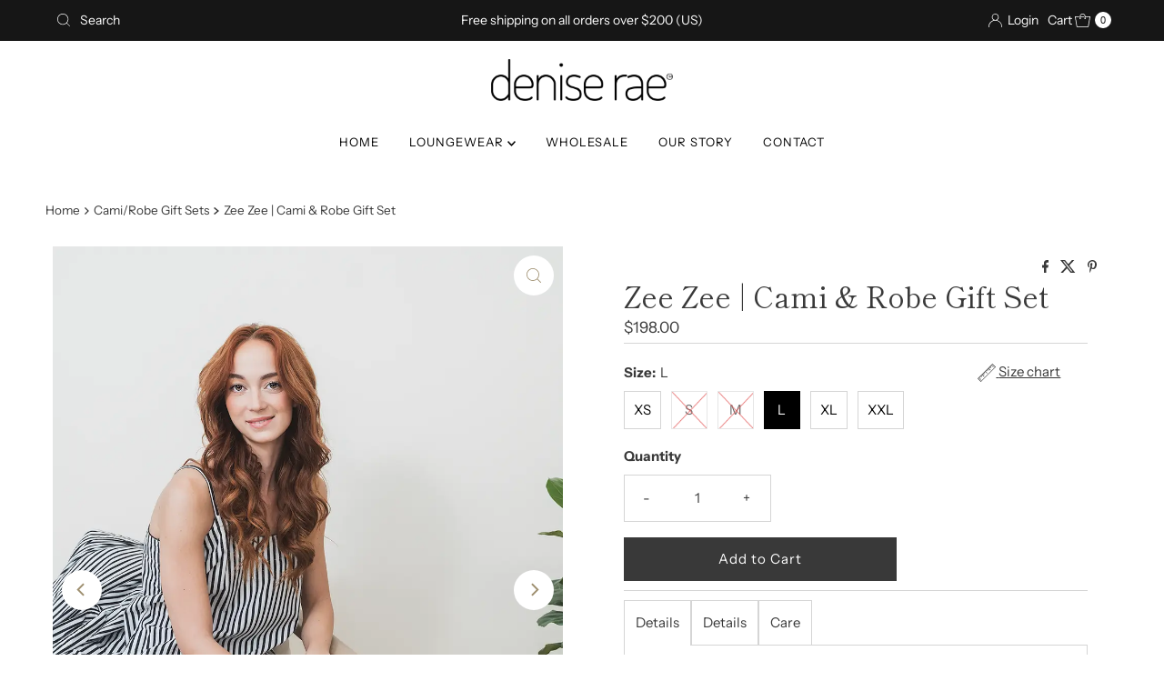

--- FILE ---
content_type: text/css
request_url: https://deniserae.com/cdn/shop/t/10/assets/stylesheet.css?v=42930793182286247491711993146
body_size: 39214
content:
/** Shopify CDN: Minification failed

Line 8:75295 Unexpected "'.regular-filter--label'"
Line 8:75358 Unexpected "'.color-filter--label'"
Line 8:78305 Unexpected "'.color-filter--label'"

**/
 *, :after, :before {box-sizing: border-box }.gridlock .row {width: 94%;margin-left: auto;margin-right: auto }.gridlock .row:after {height: 0;clear: both;content: ".";display: block;line-height: 0;visibility: hidden }.gridlock .row .row {width: 102.08333333%;margin-left: -1.04166667%;margin-right: -1.04166667% }.gridlock .row .contained .row {width: 100%;margin-left: 0;margin-right: 0 }.gridlock .row [class*=all-], .gridlock .row [class*=desktop-], .gridlock .row [class*=max-], .gridlock .row [class*=min-], .gridlock .row [class*=mobile-], .gridlock .row [class*=tablet-] {float: left;margin-left: 1.04166667%;margin-right: 1.04166667% }.gridlock .row [class*=all-].padded, .gridlock .row [class*=desktop-].padded, .gridlock .row [class*=max-].padded, .gridlock .row [class*=min-].padded, .gridlock .row [class*=mobile-].padded, .gridlock .row [class*=tablet-].padded {box-sizing: content-box;margin-left: 0;margin-right: 0;padding-left: 1.04166667%;padding-right: 1.04166667% }.gridlock .row [class*=all-].contained, .gridlock .row [class*=desktop-].contained, .gridlock .row [class*=max-].contained, .gridlock .row [class*=min-].contained, .gridlock .row [class*=mobile-].contained, .gridlock .row [class*=tablet-].contained {margin-left: 0;margin-right: 0 }.gridlock .row [class*=all-].right, .gridlock .row [class*=desktop-].right, .gridlock .row [class*=max-].right, .gridlock .row [class*=min-].right, .gridlock .row [class*=mobile-].right, .gridlock .row [class*=tablet-].right {float: right }@media screen and (min-width:1220px) {.gridlock .row {width: 1200px }.grid__wrapper {max-width: 1200px;}}@media screen and (min-width:1480px) {.gridlock .row {width: 1480px }.grid__wrapper {max-width: 1480px;}.gridlock.ultra_wide .row {width: 94% }.gridlock.ultra_wide .grid__wrapper {max-width: 94%;}.gridlock.ultra_wide .row .grid__wrapper {max-width: 100%;}}@media screen and (max-width:739px) {.gridlock-mobile-fluid .row {width: 98% }}.gridlock .row .all-fifth {width: 17.91666667% }.gridlock .row .all-fourth {width: 22.91666667% }.gridlock .row .all-third {width: 31.25% }.gridlock .row .all-half {width: 47.91666667% }.gridlock .row .all-full {width: 97.91666667% }.gridlock .row .all-push-fifth {margin-left: 21.04166667% }.gridlock .row .all-push-fourth {margin-left: 26.04166667% }.gridlock .row .all-push-third {margin-left: 34.375% }.gridlock .row .all-push-half {margin-left: 51.04166667% }.gridlock .row .contained.all-fifth {width: 20% }.gridlock .row .contained.all-fourth {width: 25% }.gridlock .row .contained.all-third {width: 33.33333333% }.gridlock .row .contained.all-half {width: 50% }.gridlock .row .contained.all-full {width: 100% }.gridlock .row .contained.all-push-fifth {margin-left: 20% }.gridlock .row .contained.all-push-fourth {margin-left: 25% }.gridlock .row .contained.all-push-third {margin-left: 33.33333333% }.gridlock .row .contained.all-push-half {margin-left: 50% }.gridlock .row [class*=all-].centered {float: none;margin-left: auto;margin-right: auto }.gridlock .row .all-hide {display: none }@media screen and (max-width:739px) {.gridlock .row .mobile-1 {width: 31.25% }.gridlock .row .mobile-2 {width: 64.58333333% }.gridlock .row .mobile-3 {width: 97.91666667% }.gridlock .row .mobile-push-1 {margin-left: 34.375% }.gridlock .row .mobile-push-2 {margin-left: 67.70833333% }.gridlock .row .contained.mobile-1 {width: 33.33333333% }.gridlock .row .contained.mobile-2 {width: 66.66666667% }.gridlock .row .contained.mobile-3 {width: 100% }.gridlock .row .contained.mobile-push-1 {margin-left: 33.33333333% }.gridlock .row .contained.mobile-push-2 {margin-left: 66.66666667% }.gridlock .row .mobile-fifth {width: 17.91666667% }.gridlock .row .mobile-fourth {width: 22.91666667% }.gridlock .row .mobile-third {width: 31.25% }.gridlock .row .mobile-half {width: 47.91666667% }.gridlock .row .mobile-full {width: 97.91666667% }.gridlock .row .mobile-push-fifth {margin-left: 21.04166667% }.gridlock .row .mobile-push-fourth {margin-left: 26.04166667% }.gridlock .row .mobile-push-third {margin-left: 34.375% }.gridlock .row .mobile-push-half {margin-left: 51.04166667% }.gridlock .row .contained.mobile-fifth {width: 20% }.gridlock .row .contained.mobile-fourth {width: 25% }.gridlock .row .contained.mobile-third {width: 33.33333333% }.gridlock .row .contained.mobile-half {width: 50% }.gridlock .row .contained.mobile-full {width: 100% }.gridlock .row .contained.mobile-push-fifth {margin-left: 20% }.gridlock .row .contained.mobile-push-fourth {margin-left: 25% }.gridlock .row .contained.mobile-push-third {margin-left: 33.33333333% }.gridlock .row .contained.mobile-push-half {margin-left: 50% }.gridlock .row [class*=mobile-].centered {float: none;margin-left: auto;margin-right: auto }.gridlock .row .mobile-hide {display: none }}@media screen and (max-width:499px) {.gridlock .row .min-1 {width: 31.25% }.gridlock .row .min-2 {width: 64.58333333% }.gridlock .row .min-3 {width: 97.91666667% }.gridlock .row .min-push-1 {margin-left: 34.375% }.gridlock .row .min-push-2 {margin-left: 67.70833333% }.gridlock .row .contained.min-1 {width: 33.33333333% }.gridlock .row .contained.min-2 {width: 66.66666667% }.gridlock .row .contained.min-3 {width: 100% }.gridlock .row .contained.min-push-1 {margin-left: 33.33333333% }.gridlock .row .contained.min-push-2 {margin-left: 66.66666667% }.gridlock .row .min-fifth {width: 17.91666667% }.gridlock .row .min-fourth {width: 22.91666667% }.gridlock .row .min-third {width: 31.25% }.gridlock .row .min-half {width: 47.91666667% }.gridlock .row .min-full {width: 97.91666667% }.gridlock .row .min-push-fifth {margin-left: 21.04166667% }.gridlock .row .min-push-fourth {margin-left: 26.04166667% }.gridlock .row .min-push-third {margin-left: 34.375% }.gridlock .row .min-push-half {margin-left: 51.04166667% }.gridlock .row .contained.min-fifth {width: 20% }.gridlock .row .contained.min-fourth {width: 25% }.gridlock .row .contained.min-third {width: 33.33333333% }.gridlock .row .contained.min-half {width: 50% }.gridlock .row .contained.min-full {width: 100% }.gridlock .row .contained.min-push-fifth {margin-left: 20% }.gridlock .row .contained.min-push-fourth {margin-left: 25% }.gridlock .row .contained.min-push-third {margin-left: 33.33333333% }.gridlock .row .contained.min-push-half {margin-left: 50% }.gridlock .row [class*=min-].centered {float: none;margin-left: auto;margin-right: auto }.gridlock .row .min-hide {display: none }}@media screen and (min-width:740px) and (max-width:979px) {.gridlock .row .tablet-1 {width: 14.58333333% }.gridlock .row .tablet-2 {width: 31.25% }.gridlock .row .tablet-3 {width: 47.91666667% }.gridlock .row .tablet-4 {width: 64.58333333% }.gridlock .row .tablet-5 {width: 81.25% }.gridlock .row .tablet-6 {width: 97.91666667% }.gridlock .row .tablet-push-1 {margin-left: 17.70833333% }.gridlock .row .tablet-push-2 {margin-left: 34.375% }.gridlock .row .tablet-push-3 {margin-left: 51.04166667% }.gridlock .row .tablet-push-4 {margin-left: 67.70833333% }.gridlock .row .tablet-push-5 {margin-left: 84.375% }.gridlock .row .contained.tablet-1 {width: 16.66666667% }.gridlock .row .contained.tablet-2 {width: 33.33333333% }.gridlock .row .contained.tablet-3 {width: 50% }.gridlock .row .contained.tablet-4 {width: 66.66666667% }.gridlock .row .contained.tablet-5 {width: 83.33333333% }.gridlock .row .contained.tablet-6 {width: 100% }.gridlock .row .contained.tablet-push-1 {margin-left: 16.66666667% }.gridlock .row .contained.tablet-push-2 {margin-left: 33.33333333% }.gridlock .row .contained.tablet-push-3 {margin-left: 50% }.gridlock .row .contained.tablet-push-4 {margin-left: 66.66666667% }.gridlock .row .contained.tablet-push-5 {margin-left: 83.33333333% }.gridlock .row .tablet-fifth {width: 17.91666667% }.gridlock .row .tablet-fourth {width: 22.91666667% }.gridlock .row .tablet-third {width: 31.25% }.gridlock .row .tablet-three-quarter {width: 72.9% }.gridlock .row .tablet-two-thirds {width: 64.5% }.gridlock .row .tablet-half {width: 47.91666667% }.gridlock .row .tablet-full {width: 97.91666667% }.gridlock .row .tablet-push-fifth {margin-left: 21.04166667% }.gridlock .row .tablet-push-fourth {margin-left: 26.04166667% }.gridlock .row .tablet-push-third {margin-left: 34.375% }.gridlock .row .tablet-push-half {margin-left: 51.04166667% }.gridlock .row .contained.tablet-fifth {width: 20% }.gridlock .row .contained.tablet-fourth {width: 25% }.gridlock .row .contained.tablet-third {width: 33.33333333% }.gridlock .row .contained.tablet-half {width: 50% }.gridlock .row .contained.tablet-full {width: 100% }.gridlock .row .contained.tablet-push-fifth {margin-left: 20% }.gridlock .row .contained.tablet-push-fourth {margin-left: 25% }.gridlock .row .contained.tablet-push-third {margin-left: 33.33333333% }.gridlock .row .contained.tablet-push-half {margin-left: 50% }.gridlock .row [class*=tablet-].centered {float: none;margin-left: auto;margin-right: auto }.gridlock .row .tablet-hide {display: none !important }}@media screen and (min-width:980px) {.gridlock .row .desktop-1 {width: 6.25% }.gridlock .row .desktop-2 {width: 14.58333333% }.gridlock .row .desktop-3 {width: 22.91666667% }.gridlock .row .desktop-4 {width: 31.25% }.gridlock .row .desktop-5 {width: 39.58333333% }.gridlock .row .desktop-6 {width: 47.91666667% }.gridlock .row .desktop-7 {width: 56.25% }.gridlock .row .desktop-8 {width: 64.58333333% }.gridlock .row .desktop-9 {width: 72.91666667% }.gridlock .row .desktop-10 {width: 81.25% }.gridlock .row .desktop-11 {width: 89.58333333% }.gridlock .row .desktop-12 {width: 97.91666667% }.gridlock .row .desktop-push-1 {margin-left: 9.375% }.gridlock .row .desktop-push-2 {margin-left: 17.70833333% }.gridlock .row .desktop-push-3 {margin-left: 26.04166667% }.gridlock .row .desktop-push-4 {margin-left: 34.375% }.gridlock .row .desktop-push-5 {margin-left: 42.70833333% }.gridlock .row .desktop-push-6 {margin-left: 51.04166667% }.gridlock .row .desktop-push-7 {margin-left: 59.375% }.gridlock .row .desktop-push-8 {margin-left: 67.70833333% }.gridlock .row .desktop-push-9 {margin-left: 76.04166667% }.gridlock .row .desktop-push-10 {margin-left: 84.375% }.gridlock .row .desktop-push-11 {margin-left: 92.70833333% }.gridlock .row .contained.desktop-1 {width: 8.33333333% }.gridlock .row .contained.desktop-2 {width: 16.66666667% }.gridlock .row .contained.desktop-3 {width: 25% }.gridlock .row .contained.desktop-4 {width: 33.33333333% }.gridlock .row .contained.desktop-5 {width: 41.66666667% }.gridlock .row .contained.desktop-6 {width: 50% }.gridlock .row .contained.desktop-7 {width: 58.33333333% }.gridlock .row .contained.desktop-8 {width: 66.66666667% }.gridlock .row .contained.desktop-9 {width: 75% }.gridlock .row .contained.desktop-10 {width: 83.33333333% }.gridlock .row .contained.desktop-11 {width: 91.66666667% }.gridlock .row .contained.desktop-12 {width: 100% }.gridlock .row .contained.desktop-push-1 {margin-left: 8.33333333% }.gridlock .row .contained.desktop-push-2 {margin-left: 16.66666667% }.gridlock .row .contained.desktop-push-3 {margin-left: 25% }.gridlock .row .contained.desktop-push-4 {margin-left: 33.33333333% }.gridlock .row .contained.desktop-push-5 {margin-left: 41.66666667% }.gridlock .row .contained.desktop-push-6 {margin-left: 50% }.gridlock .row .contained.desktop-push-7 {margin-left: 58.33333333% }.gridlock .row .contained.desktop-push-8 {margin-left: 66.66666667% }.gridlock .row .contained.desktop-push-9 {margin-left: 75% }.gridlock .row .contained.desktop-push-10 {margin-left: 83.33333333% }.gridlock .row .contained.desktop-push-11 {margin-left: 91.66666667% }.gridlock .row .desktop-fifth {width: 17.91666667% }.gridlock .row .desktop-fourth {width: 22.91666667% }.gridlock .row .desktop-third {width: 31.25% }.gridlock .row .desktop-half {width: 47.91666667% }.gridlock .row .desktop-full {width: 97.91666667% }.gridlock .row .desktop-push-fifth {margin-left: 21.04166667% }.gridlock .row .desktop-push-fourth {margin-left: 26.04166667% }.gridlock .row .desktop-push-third {margin-left: 34.375% }.gridlock .row .desktop-push-half {margin-left: 51.04166667% }.gridlock .row .contained.desktop-fifth {width: 20% }.gridlock .row .contained.desktop-fourth {width: 25% }.gridlock .row .contained.desktop-third {width: 33.33333333% }.gridlock .row .contained.desktop-half {width: 50% }.gridlock .row .contained.desktop-full {width: 100% }.gridlock .row .contained.desktop-push-fifth {margin-left: 20% }.gridlock .row .contained.desktop-push-fourth {margin-left: 25% }.gridlock .row .contained.desktop-push-third {margin-left: 33.33333333% }.gridlock .row .contained.desktop-push-half {margin-left: 50% }.gridlock .row [class*=desktop-].centered {float: none;margin-left: auto;margin-right: auto }.gridlock .row .desktop-hide {display: none !important }}@media screen and (min-width:1220px) {.gridlock .row .max-1 {width: 6.25% }.gridlock .row .max-2 {width: 14.58333333% }.gridlock .row .max-3 {width: 22.91666667% }.gridlock .row .max-4 {width: 31.25% }.gridlock .row .max-5 {width: 39.58333333% }.gridlock .row .max-6 {width: 47.91666667% }.gridlock .row .max-7 {width: 56.25% }.gridlock .row .max-8 {width: 64.58333333% }.gridlock .row .max-9 {width: 72.91666667% }.gridlock .row .max-10 {width: 81.25% }.gridlock .row .max-11 {width: 89.58333333% }.gridlock .row .max-12 {width: 97.91666667% }.gridlock .row .max-push-1 {margin-left: 9.375% }.gridlock .row .max-push-2 {margin-left: 17.70833333% }.gridlock .row .max-push-3 {margin-left: 26.04166667% }.gridlock .row .max-push-4 {margin-left: 34.375% }.gridlock .row .max-push-5 {margin-left: 42.70833333% }.gridlock .row .max-push-6 {margin-left: 51.04166667% }.gridlock .row .max-push-7 {margin-left: 59.375% }.gridlock .row .max-push-8 {margin-left: 67.70833333% }.gridlock .row .max-push-9 {margin-left: 76.04166667% }.gridlock .row .max-push-10 {margin-left: 84.375% }.gridlock .row .max-push-11 {margin-left: 92.70833333% }.gridlock .row .contained.max-1 {width: 8.33333333% }.gridlock .row .contained.max-2 {width: 16.66666667% }.gridlock .row .contained.max-3 {width: 25% }.gridlock .row .contained.max-4 {width: 33.33333333% }.gridlock .row .contained.max-5 {width: 41.66666667% }.gridlock .row .contained.max-6 {width: 50% }.gridlock .row .contained.max-7 {width: 58.33333333% }.gridlock .row .contained.max-8 {width: 66.66666667% }.gridlock .row .contained.max-9 {width: 75% }.gridlock .row .contained.max-10 {width: 83.33333333% }.gridlock .row .contained.max-11 {width: 91.66666667% }.gridlock .row .contained.max-12 {width: 100% }.gridlock .row .contained.max-push-1 {margin-left: 8.33333333% }.gridlock .row .contained.max-push-2 {margin-left: 16.66666667% }.gridlock .row .contained.max-push-3 {margin-left: 25% }.gridlock .row .contained.max-push-4 {margin-left: 33.33333333% }.gridlock .row .contained.max-push-5 {margin-left: 41.66666667% }.gridlock .row .contained.max-push-6 {margin-left: 50% }.gridlock .row .contained.max-push-7 {margin-left: 58.33333333% }.gridlock .row .contained.max-push-8 {margin-left: 66.66666667% }.gridlock .row .contained.max-push-9 {margin-left: 75% }.gridlock .row .contained.max-push-10 {margin-left: 83.33333333% }.gridlock .row .contained.max-push-11 {margin-left: 91.66666667% }.gridlock .row .max-fifth {width: 17.91666667% }.gridlock .row .max-fourth {width: 22.91666667% }.gridlock .row .max-third {width: 31.25% }.gridlock .row .max-half {width: 47.91666667% }.gridlock .row .max-full {width: 97.91666667% }.gridlock .row .max-push-fifth {margin-left: 21.04166667% }.gridlock .row .max-push-fourth {margin-left: 26.04166667% }.gridlock .row .max-push-third {margin-left: 34.375% }.gridlock .row .max-push-half {margin-left: 51.04166667% }.gridlock .row .contained.max-fifth {width: 20% }.gridlock .row .contained.max-fourth {width: 25% }.gridlock .row .contained.max-third {width: 33.33333333% }.gridlock .row .contained.max-half {width: 50% }.gridlock .row .contained.max-full {width: 100% }.gridlock .row .contained.max-push-fifth {margin-left: 20% }.gridlock .row .contained.max-push-fourth {margin-left: 25% }.gridlock .row .contained.max-push-third {margin-left: 33.33333333% }.gridlock .row .contained.max-push-half {margin-left: 50% }.gridlock .row [class*=max-].centered {float: none;margin-left: auto;margin-right: auto }.gridlock .row .max-hide {display: none }}.gridlock-fluid .row {width: 98% }*, *:before, *:after {box-sizing: border-box;}.grid__wrapper {margin: 0 auto;padding-left: 1.04166667%;padding-right: 1.04166667%;display: grid;grid-column-gap: 1rem;grid-row-gap: 1rem;grid-template-columns: repeat(12, 1fr);grid-template-rows: auto;}.grid__wrapper-nest {display: grid !important;}.grid__wrapper.aflow {grid-auto-flow: dense;}.grid__wrapper.narrow {padding-left: 7%;padding-right: 7%;}.grid__wrapper.full {padding-left: 1.25%;padding-right: 1.25%;max-width: unset;width: 100%;}.grid__wrapper.no_padding {padding-left: 0;padding-right: 0;margin-left: auto;margin-right: auto;}.grid__wrapper.edge {padding-left: 0;padding-right: 0;margin-left: 0;margin-right: 0;width: 100%;max-width: 100% !important;}.grid__wrapper > .first {order: 1;}.grid__wrapper > .last {order: 2;}.grid__wrapper > * {display: inline-block;padding: 0;vertical-align: top;}.span-1 {width: 8.3333333%;}.span-2 {width: 16.666666%;}.span-3 {width: 25%;}.span-4 {width: 33.333333%;}.span-5 {width: 41.666666%;}.span-6 {width: 50%;}.span-7 {width: 58.333333%;}.span-8 {width: 66.666666%;}.span-9 {width: 75%;}.span-10 {width: 83.33333%;}.span-11 {width: 91.666667%;}.span-12 {width: 100%;}.grid__wrapper.gtr1 {grid-template-rows: 1fr;}.grid__wrapper.gtr2 {grid-template-rows: 1fr 1fr;}.grid__wrapper.gtr3 {grid-template-rows: 1fr 1fr 1fr;}.grid__wrapper.gtr4 {grid-template-rows: 1fr 1fr 1fr 1fr;}.gr1 {grid-row: span 1;}.gr2 {grid-row: span 2;}.gr3 {grid-row: span 3;}.gr4 {grid-row: span 4;}.cg0 {grid-column-gap: 0;}.cg1 {grid-column-gap: 6px;}.cg2 {grid-column-gap: 9px;}.cg3 {grid-column-gap: 12px;}.cg4 {grid-column-gap: 15px;}.cg5 {grid-column-gap: 18px;}.cg6 {grid-column-gap: 21px;}.cg7 {grid-column-gap: 24px;}.cg8 {grid-column-gap: 27px;}.cg9 {grid-column-gap: 30px;}.rg0 {grid-row-gap: 0;}.rg1 {grid-row-gap: 6px;}.rg2 {grid-row-gap: 9px;}.rg3 {grid-row-gap: 12px;}.rg4 {grid-row-gap: 15px;}.rg5 {grid-row-gap: 18px;}.rg6 {grid-row-gap: 21px;}.rg7 {grid-row-gap: 24px;}.rg8 {grid-row-gap: 27px;}.rg9 {grid-row-gap: 30px;}.a-left {text-align: left;}.a-right {text-align: right;}.a-center {text-align: center;}.v-start {align-self: start;vertical-align: top;}.v-center {align-self: center;vertical-align: middle;}.v-end {align-self: end;vertical-align: bottom;}.v-stretch {align-self: stretch;}.vi-center {display: inline;vertical-align: middle;}.vib-center {display: inline-block;vertical-align: middle;}.h-start {justify-self: start;}.h-center {justify-self: center;}.h-end {justify-self: end;}.h-stretch {justify-self: stretch;}.vh-start {place-self: start;}.vv-center {place-self: center;}.vh-end {place-self: end;}.vh-stretch {place-self: stretch;}.absolute-center {position: absolute;transform: translate(-50%, -50%);top: 50%;left: 50%;}@supports (display: grid) {.span-1 {grid-column: 1;width: 100%;}.span-2 {grid-column: 1 / 3;width: 100%;}.span-3 {grid-column: 1 / 4;width: 100%;}.span-4, .span-third {grid-column: 1 / 5;width: 100%;}.span-5 {grid-column: 1 / 6;width: 100%;}.span-6 {grid-column: 1 / 7;width: 100%;}.span-7 {grid-column: 1 / 8;width: 100%;}.span-8 {grid-column: 1 / 9;width: 100%;}.span-9 {grid-column: 1 / 10;width: 100%;}.span-10 {grid-column: 1 / 11;width: 100%;}.span-11 {grid-column: 1 / 12;width: 100%;}.span-12 {grid-column: 1 / 13;width: 100%;}.span-6.first {grid-column: 1 / 7;width: 100%;}.span-6.last {grid-column: 7 / 13;width: 100%;}.span-8.first {grid-column: 1 / 9;width: 100%;}.span-4.last {grid-column: 9 / 13;width: 100%;}.span-4.first {grid-column: 1 / 5;width: 100%;}.span-8.last {grid-column: 5 / 13;width: 100%;}.span-9.first {grid-column: 1 / 10;width: 100%;}.span-3.last {grid-column: 10 / 13;width: 100%;}.span-3.first {grid-column: 1 / 4;width: 100%;}.span-9.last {grid-column: 4 / 13;width: 100%;}.span-1.auto {grid-column: auto / span 1;width: 100%;}.span-2.auto {grid-column: auto / span 2;width: 100%;}.span-3.auto {grid-column: auto / span 3;width: 100%;}.span-4.auto, .span-third.auto {grid-column: auto / span 4;width: 100%;}.span-5.auto {grid-column: auto / span 5;width: 100%;}.span-6.auto {grid-column: auto / span 6;width: 100%;}.span-7.auto {grid-column: auto / span 7;width: 100%;}.span-8.auto {grid-column: auto / span 8;width: 100%;}.span-9.auto {grid-column: auto / span 9;width: 100%;}.span-10.auto {grid-column: auto / span 10;width: 100%;}.span-11.auto {grid-column: auto / span 11;width: 100%;}.span-12.auto {grid-column: auto / span 12;width: 100%;}.span-1.push-1 {grid-column: 2 / 3;width: 100%;}.span-1.push-2 {grid-column: 3 / 4;width: 100%;}.span-1.push-3 {grid-column: 4 / 5;width: 100%;}.span-1.push-4 {grid-column: 5 / 6;width: 100%;}.span-1.push-5 {grid-column: 6 / 7;width: 100%;}.span-1.push-6 {grid-column: 7 / 8;width: 100%;}.span-1.push-7 {grid-column: 8 / 9;width: 100%;}.span-1.push-8 {grid-column: 9 / 10;width: 100%;}.span-1.push-9 {grid-column: 10 / 11;width: 100%;}.span-1.push-10 {grid-column: 11 / 12;width: 100%;}.span-1.push-11 {grid-column: 12 / 13;width: 100%;}.span-2.push-1 {grid-column: 2 / 4;width: 100%;}.span-2.push-2 {grid-column: 3 / 5;width: 100%;}.span-2.push-3 {grid-column: 4 / 6;width: 100%;}.span-2.push-4 {grid-column: 5 / 7;width: 100%;}.span-2.push-5 {grid-column: 6 / 8;width: 100%;}.span-2.push-6 {grid-column: 7 / 9;width: 100%;}.span-2.push-7 {grid-column: 8 / 10;width: 100%;}.span-2.push-8 {grid-column: 9 / 11;width: 100%;}.span-2.push-9 {grid-column: 10 / 12;width: 100%;}.span-2.push-10 {grid-column: 11 / 13;width: 100%;}.span-3.push-1 {grid-column: 2 / 5;width: 100%;}.span-3.push-2 {grid-column: 3 / 6;width: 100%;}.span-3.push-3 {grid-column: 4 / 7;width: 100%;}.span-3.push-4 {grid-column: 5 / 8;width: 100%;}.span-3.push-5 {grid-column: 6 / 9;width: 100%;}.span-3.push-6 {grid-column: 7 / 10;width: 100%;}.span-3.push-7 {grid-column: 8 / 11;width: 100%;}.span-3.push-8 {grid-column: 9 / 12;width: 100%;}.span-3.push-9 {grid-column: 10 / 13;width: 100%;}.span-4.push-1 {grid-column: 2 / 6;width: 100%;}.span-4.push-2 {grid-column: 3 / 7;width: 100%;}.span-4.push-3 {grid-column: 4 / 8;width: 100%;}.span-4.push-4 {grid-column: 5 / 9;width: 100%;}.span-4.push-5 {grid-column: 6 / 10;width: 100%;}.span-4.push-6 {grid-column: 7 / 11;width: 100%;}.span-4.push-7 {grid-column: 8 / 12;width: 100%;}.span-4.push-8 {grid-column: 9 / 13;width: 100%;}.span-5.push-1 {grid-column: 2 / 7;width: 100%;}.span-5.push-2 {grid-column: 3 / 8;width: 100%;}.span-5.push-3 {grid-column: 4 / 9;width: 100%;}.span-5.push-4 {grid-column: 5 / 10;width: 100%;}.span-5.push-5 {grid-column: 6 / 11;width: 100%;}.span-5.push-6 {grid-column: 7 / 12;width: 100%;}.span-5.push-7 {grid-column: 8 / 13;width: 100%;}.span-6.push-1 {grid-column: 2 / 8;width: 100%;}.span-6.push-2 {grid-column: 3 / 9;width: 100%;}.span-6.push-3 {grid-column: 4 / 10;width: 100%;}.span-6.push-4 {grid-column: 5 / 11;width: 100%;}.span-6.push-5 {grid-column: 6 / 12;width: 100%;}.span-6.push-6 {grid-column: 7 / 13;width: 100%;}.span-7.push-1 {grid-column: 2 / 9;width: 100%;}.span-7.push-2 {grid-column: 3 / 10;width: 100%;}.span-7.push-3 {grid-column: 4 / 11;width: 100%;}.span-7.push-4 {grid-column: 5 / 12;width: 100%;}.span-7.push-5 {grid-column: 6 / 13;width: 100%;}.span-8.push-1 {grid-column: 2 / 10;width: 100%;}.span-8.push-2 {grid-column: 3 / 11;width: 100%;}.span-8.push-3 {grid-column: 4 / 12;width: 100%;}.span-8.push-4 {grid-column: 5 / 13;width: 100%;}.span-9.push-1 {grid-column: 2 / 11;width: 100%;}.span-9.push-2 {grid-column: 3 / 12;width: 100%;}.span-9.push-3 {grid-column: 4 / 13;width: 100%;}.span-10.push-1 {grid-column: 2 / 12;width: 100%;}.span-10.push-2 {grid-column: 3 / 13;width: 100%;}.span-11.push-1 {grid-column: 2 / 13;width: 100%;}@media (min-width: 981px){.desktop-hide {display: none !important;}}@media (max-width: 739px) {.sm-span-1.auto {grid-column: auto / span 1 !important;width: 100%;}.sm-span-2.auto {grid-column: auto / span 2 !important;width: 100%;}.sm-span-3.auto {grid-column: auto / span 3 !important;width: 100%;}.sm-span-4.auto, .sm-span-third.auto {grid-column: auto / span 4 !important;width: 100%;}.sm-span-5.auto {grid-column: auto / span 5 !important;width: 100%;}.sm-span-6.auto {grid-column: auto / span 6 !important;width: 100%;}.sm-span-7.auto {grid-column: auto / span 7 !important;width: 100%;}.sm-span-8.auto {grid-column: auto / span 8 !important;width: 100%;}.sm-span-9.auto {grid-column: auto / span 9 !important;width: 100%;}.sm-span-10.auto {grid-column: auto / span 10 !important;width: 100%;}.sm-span-11.auto {grid-column: auto / span 11 !important;width: 100%;}.sm-span-12.auto {grid-column: auto / span 12 !important;width: 100%;}.sm-cg0 {grid-column-gap: 0;}.sm-cg1 {grid-column-gap: 6px;}.sm-cg2 {grid-column-gap: 9px;}.sm-cg3 {grid-column-gap: 12px;}.sm-cg4 {grid-column-gap: 15px;}.sm-cg5 {grid-column-gap: 18px;}.sm-cg6 {grid-column-gap: 21px;}.sm-cg7 {grid-column-gap: 24px;}.sm-cg8 {grid-column-gap: 27px;}.sm-cg9 {grid-column-gap: 30px;}.sm-rg0 {grid-row-gap: 0;}.sm-rg1 {grid-row-gap: 6px;}.sm-rg2 {grid-row-gap: 9px;}.sm-rg3 {grid-row-gap: 12px;}.sm-rg4 {grid-row-gap: 15px;}.sm-rg5 {grid-row-gap: 18px;}.sm-rg6 {grid-row-gap: 21px;}.sm-rg7 {grid-row-gap: 24px;}.sm-rg8 {grid-row-gap: 27px;}.sm-rg9 {grid-row-gap: 30px;}.mobile-hide {display: none !important;}.sm-a-left {text-align: left;}.sm-a-right {text-align: right;}.sm-a-center {text-align: center;}.sm-v-start {align-self: start;vertical-align: top;}.sm-v-center {align-self: center;vertical-align: middle;}.sm-v-end {align-self: end;vertical-align: bottom;}.sm-v-stretch {align-self: stretch;}.sm-h-start {justify-self: start;}.sm-h-center {justify-self: center;}.sm-h-end {justify-self: end;}.sm-h-stretch {justify-self: stretch;}.sm-vh-start {place-self: start;}.sm-vv-center {place-self: center;}.sm-vh-end {place-self: end;}.sm-vh-stretch {place-self: stretch;}}@media (min-width: 740px) and (max-width: 980px) {.md-span-12.auto {grid-column: auto / span 12 !important;width: 100%;}.md-span-1.auto {grid-column: auto / span 1 !important;width: 100%;}.md-span-2.auto {grid-column: auto / span 2 !important;width: 100%;}.md-span-3.auto {grid-column: auto / span 3 !important;width: 100%;}.md-span-4.auto, .md-span-third.auto {grid-column: auto / span 4 !important;width: 100%;}.md-span-5.auto {grid-column: auto / span 5 !important;width: 100%;}.md-span-6.auto {grid-column: auto / span 6 !important;width: 100%;}.md-span-7.auto {grid-column: auto / span 7 !important;width: 100%;}.md-span-8.auto {grid-column: auto / span 8 !important;width: 100%;}.md-span-9.auto {grid-column: auto / span 9 !important;width: 100%;}.md-span-10.auto {grid-column: auto / span 10 !important;width: 100%;}.md-span-11.auto {grid-column: auto / span 11 !important;width: 100%;}.md-span-12.auto {grid-column: auto / span 12 !important;width: 100%;}.md-span-12.auto {grid-column: auto / span 12 !important;width: 100%;}.md-cg0 {grid-column-gap: 0;}.md-cg1 {grid-column-gap: 6px;}.md-cg2 {grid-column-gap: 9px;}.md-cg3 {grid-column-gap: 12px;}.md-cg4 {grid-column-gap: 15px;}.md-cg5 {grid-column-gap: 18px;}.md-cg6 {grid-column-gap: 21px;}.md-cg7 {grid-column-gap: 24px;}.md-cg8 {grid-column-gap: 27px;}.md-cg9 {grid-column-gap: 30px;}.md-rg0 {grid-row-gap: 0;}.md-rg1 {grid-row-gap: 6px;}.md-rg2 {grid-row-gap: 9px;}.md-rg3 {grid-row-gap: 12px;}.md-rg4 {grid-row-gap: 15px;}.md-rg5 {grid-row-gap: 18px;}.md-rg6 {grid-row-gap: 21px;}.md-rg7 {grid-row-gap: 24px;}.md-rg8 {grid-row-gap: 27px;}.md-rg9 {grid-row-gap: 30px;}.tablet-hide {display: none !important;}.md-a-left {text-align: left;}.md-a-right {text-align: right;}.md-a-center {text-align: center;}.md-v-start {align-self: start;vertical-align: top;}.md-v-center {align-self: center;vertical-align: middle;}.md-v-end {align-self: end;vertical-align: bottom;}.md-v-stretch {align-self: stretch;}.md-h-start {justify-self: start;}.md-h-center {justify-self: center;}.md-h-end {justify-self: end;}.md-h-stretch {justify-self: stretch;}.md-vh-start {place-self: start;}.md-vv-center {place-self: center;}.md-vh-end {place-self: end;}.md-vh-stretch {place-self: stretch;}}@media (max-width: 980px) {.dv-span-12.auto {grid-column: auto / span 12 !important;width: 100%;}.dv-span-1.auto {grid-column: auto / span 1 !important;width: 100%;}.dv-span-2.auto {grid-column: auto / span 2 !important;width: 100%;}.dv-span-3.auto {grid-column: auto / span 3 !important;width: 100%;}.dv-span-4.auto, .md-span-third.auto {grid-column: auto / span 4 !important;width: 100%;}.dv-span-5.auto {grid-column: auto / span 5 !important;width: 100%;}.dv-span-6.auto {grid-column: auto / span 6 !important;width: 100%;}.dv-span-7.auto {grid-column: auto / span 7 !important;width: 100%;}.dv-span-8.auto {grid-column: auto / span 8 !important;width: 100%;}.dv-span-9.auto {grid-column: auto / span 9 !important;width: 100%;}.dv-span-10.auto {grid-column: auto / span 10 !important;width: 100%;}.dv-span-11.auto {grid-column: auto / span 11 !important;width: 100%;}.dv-span-12.auto {grid-column: auto / span 12 !important;width: 100%;}.dv-cg0 {grid-column-gap: 0;}.dv-cg1 {grid-column-gap: 6px;}.dv-cg2 {grid-column-gap: 9px;}.dv-cg3 {grid-column-gap: 12px;}.dv-cg4 {grid-column-gap: 15px;}.dv-cg5 {grid-column-gap: 18px;}.dv-cg6 {grid-column-gap: 21px;}.dv-cg7 {grid-column-gap: 24px;}.dv-cg8 {grid-column-gap: 27px;}.dv-cg9 {grid-column-gap: 30px;}.dv-rg0 {grid-row-gap: 0;}.dv-rg1 {grid-row-gap: 6px;}.dv-rg2 {grid-row-gap: 9px;}.dv-rg3 {grid-row-gap: 12px;}.dv-rg4 {grid-row-gap: 15px;}.dv-rg5 {grid-row-gap: 18px;}.dv-rg6 {grid-row-gap: 21px;}.dv-rg7 {grid-row-gap: 24px;}.dv-rg8 {grid-row-gap: 27px;}.dv-rg9 {grid-row-gap: 30px;}.device-hide {display: none !important;}.dv-a-left {text-align: left;}.dv-a-right {text-align: right;}.dv-a-center {text-align: center;}.dv-v-start {align-self: start;vertical-align: top;}.dv-v-center {align-self: center;vertical-align: middle;}.dv-v-end {align-self: end;vertical-align: bottom;}.dv-v-stretch {align-self: stretch;}.dv-h-start {justify-self: start;}.dv-h-center {justify-self: center;}.dv-h-end {justify-self: end;}.dv-h-stretch {justify-self: stretch;}.dv-vh-start {place-self: start;}.dv-vv-center {place-self: center;}.dv-vh-end {place-self: end;}.dv-vh-stretch {place-self: stretch;}}}.m0 {margin: 0 !important;}.mt0 {margin-top: 0 !important;}.mr0 {margin-right: 0 !important;}.mb0 {margin-bottom: 0 !important;}.ml0 {margin-left: 0 !important;}.mx0 {margin-left: 0 !important;margin-right: 0 !important;}.my0 {margin-top: 0 !important;margin-bottom: 0 !important;}.m-auto {margin: auto !important;}.mt-auto {margin-top: auto !important;}.mr-auto {margin-right: auto !important;}.mb-auto {margin-bottom: auto !important;}.ml-auto {margin-left: auto !important;}.mx-auto {margin-left: auto !important;margin-right: auto !important;}.my-auto {margin-top: auto !important;margin-bottom: auto !important;}.p0 {padding: 0 !important;}.pt0 {padding-top: 0 !important;}.pr0 {padding-right: 0 !important;}.pb0 {padding-bottom: 0 !important;}.pl0 {padding-left: 0 !important;}.px0 {padding-left: 0 !important;padding-right: 0 !important;}.py0 {padding-top: 0 !important;padding-bottom: 0 !important;}@media (min-width: 741px ) and (max-width: 980px) {.md-m0 {margin: 0 !important;}.md-mt0 {margin-top: 0 !important;}.md-mr0 {margin-right: 0 !important;}.md-mb0 {margin-bottom: 0 !important;}.md-ml0 {margin-left: 0 !important;}.md-mx0 {margin-left: 0 !important;margin-right: 0 !important;}.md-my0 {margin-top: 0 !important;margin-bottom: 0 !important;}.md-m-auto {margin: auto !important;}.md-mt-auto {margin-top: auto !important;}.md-mr-auto {margin-right: auto !important;}.md-mb-auto {margin-bottom: auto !important;}.md-ml-auto {margin-left: auto !important;}.md-mx-auto {margin-left: auto !important;margin-right: auto !important;}.md-my-auto {margin-top: auto !important;margin-bottom: auto !important;}.md-p0 {padding: 0 !important;}.md-pt0 {padding-top: 0 !important;}.md-pr0 {padding-right: 0 !important;}.md-pb0 {padding-bottom: 0 !important;}.md-pl0 {padding-left: 0 !important;}.md-px0 {padding-left: 0 !important;padding-right: 0 !important;}.md-py0 {padding-top: 0 !important;padding-bottom: 0 !important;}}@media (max-width: 740px) {.sm-m0 {margin: 0 !important;}.sm-mt0 {margin-top: 0 !important;}.sm-mr0 {margin-right: 0 !important;}.sm-mb0 {margin-bottom: 0 !important;}.sm-ml0 {margin-left: 0 !important;}.sm-mx0 {margin-left: 0 !important;margin-right: 0 !important;}.sm-my0 {margin-top: 0 !important;margin-bottom: 0 !important;}.sm-m-auto {margin: auto;}.sm-mt-auto {margin-top: auto;}.sm-mr-auto {margin-right: auto;}.sm-mb-auto {margin-bottom: auto;}.sm-ml-auto {margin-left: auto;}.sm-mx-auto {margin-left: auto;margin-right: auto;}.sm-my-auto {margin-top: auto;margin-bottom: auto;}.sm-p0 {padding: 0;}.sm-pt0 {padding-top: 0;}.sm-pr0 {padding-right: 0;}.sm-pb0 {padding-bottom: 0;}.sm-pl0 {padding-left: 0;}.sm-px0 {padding-left: 0;padding-right: 0;}.sm-py0 {padding-top: 0;padding-bottom: 0;}}@media (max-width: 980px) {.dv-m0 {margin: 0;}.dv-mt0 {margin-top: 0;}.dv-mr0 {margin-right: 0;}.dv-mb0 {margin-bottom: 0;}.dv-ml0 {margin-left: 0;}.dv-mx0 {margin-left: 0;margin-right: 0;}.dv-my0 {margin-top: 0;margin-bottom: 0;}.dv-m-auto {margin: auto;}.dv-mt-auto {margin-top: auto;}.dv-mr-auto {margin-right: auto;}.dv-mb-auto {margin-bottom: auto;}.dv-ml-auto {margin-left: auto;}.dv-mx-auto {margin-left: auto;margin-right: auto;}.dv-my-auto {margin-top: auto;margin-bottom: auto;}.dv-p0 {padding: 0;}.dv-pt0 {padding-top: 0;}.dv-pr0 {padding-right: 0;}.dv-pb0 {padding-bottom: 0;}.dv-pl0 {padding-left: 0;}.dv-px0 {padding-left: 0;padding-right: 0;}.dv-py0 {padding-top: 0;padding-bottom: 0;}}.grid__wrapper.five_column_grid {grid-template-columns: 1fr 1fr 1fr 1fr 1fr;}@media screen and (max-width: 740px) {.grid__wrapper.five_column_grid {grid-template-columns: 1fr 1fr;}}.inline__wrapper {list-style: none;width: 100%;}.inline__wrapper > * {width: auto;margin: 0;display: inline-block;padding-left: 5px;padding-right: 5px;}.display-none {display: none !important;}.note {padding: 20px;border: 1px solid var(--dotted-color);margin-top: 20px;}.note .underline {text-decoration: underline;}.or-divider {position: relative;font-size: var(--font-size);font-weight: bold;text-transform: uppercase;line-height: 1.6;}.or-divider span:before {content: "";background: var(--dotted-color);height: 1px;width: 40%;position: absolute;left: 0;top: 50%;}.or-divider span:after {content: "";background: var(--dotted-color);height: 1px;width: 40%;position: absolute;right: 0;top: 50%;}.j-center {justify-content: center !important;text-align: center;}body {color: var(--text-color);background: var(--background);font-size: var(--font-size);font-family: var(--main-family);font-weight: var(--main-weight);font-style: var(--main-style);line-height: 1.6em;-webkit-font-smoothing: antialiased;-webkit-text-size-adjust: 100%;padding: 0;margin: 0;}img {max-width: 100%;border: 0;height: unset;}img[data-sizes="auto"] {display: block;width: 100%;}.box-ratio {display: block;height: 0;width: 100%;overflow: hidden;background-color: var(--background);}.box-ratio img {background-color: transparent;width: 100%;}.clear:not(.color) {clear: both;display: block;overflow: hidden;visibility: hidden;width: 0;height: 0;}.padded {margin-bottom: 15px;}.old-price {text-decoration: line-through;}.hidden {display: none;}.hide {display: none !important;}.right {float: right;}.left {float: left;}.center {text-align: center;}.visually-hidden {position: absolute !important;overflow: hidden;clip: rect(0 0 0 0);height: 1px;width: 1px;margin: -1px;padding: 0;border: 0;}.visually-hidden--inline {margin: 0;height: 1em;}.visually-hidden--static {position: static !important;}.hr-or {border: none;border-top: 1px solid var(--dotted-color);width: 14.375rem;margin: 1.5625rem auto;overflow: visible;margin: 16px 0;width: 100%;}.hr-or:after {content: attr(data-content);position: relative;top: -10px;left: 50%;transform: translateX(-50%);width: 2.5rem;font-weight: 500;background-color: var(--background);-moz-osx-font-smoothing: grayscale;-webkit-font-smoothing: antialiased;letter-spacing: .2px;text-align: center;display: inline-block;}table {width: 100%;border-collapse: collapse;}.no-js .no-fouc {visibility: visible;}.no-js .box-ratio {display: none;}.no-js .load-wait {display: none;}.no-js .zoom_btn, .no-js .swatches__container, .no-js .thumb-slider-wrapper, .no-js .no-js-hidden, .no-js .product__variants-select.no-js-hidden {display: none !important;}.no-js .vantage-accordion .product-accordion-content, .no-js .product__variants-select, .no-js .product__variants-single-option-label {display: block !important;margin-bottom: 10px;}.no-js .product-main-image {visibility: visible;overflow: visible;}.no-js #slider .carousel-cell {opacity: 1 !important;visibility: visible;}.no-js [data-aos^=fade][data-aos^=fade] {opacity: 1 !important;}.no-js [data-aos^=fade][data-aos^=fade] {transform: unset;}.no-js [data-aos] {pointer-events: unset !important;}.no-js .product-listing__quickview-trigger {display: none !important;}.cart-type--no_js_cart .ajax-cart__item-remove--no-js, .no-js .ajax-cart__item-remove--no-js {display: block !important;position: absolute;top: 10px;right: 10px;}.cart-type--no_js_cart .ajax-cart__item-remove--js, .no-js .ajax-cart__item-remove--js {display: none;}.cart-type--no_js_cart .ajax-cart__qty-control--down, .cart-type--no_js_cart .ajax-cart__qty-control--up, .no-js .ajax-cart__qty-control--down, .no-js .ajax-cart__qty-control--up {display: none;}.cart-type--no_js_cart .ajax-cart__item-quantity, .no-js .ajax-cart__item-quantity {text-align: center !important;}.cart-type--no_js_cart .ajax-cart__qty-input--no-js, .no-js .ajax-cart__qty-input--no-js {max-width: 90px;margin: 0;}.cart-type--no_js_cart .ajax-cart__item-update--no-js, .no-js .ajax-cart__item-update--no-js {display: block !important;margin-top: 8px;text-decoration: underline;font-size: 13px;text-align: center;margin-left: auto;margin-right: auto;}.no-js .ajax-cart__accordion--shipping-calc {display: none;}.cart-type--no_js_cart .ajax-cart__form-wrapper--nojs, .no-js .ajax-cart__accordion .accordion-content {display: block !important;}.no-js .loading-wrapper, .cart-type--no_js_cart .loading-wrapper {display: none;}.nbm {margin-bottom: 0 !important;padding-bottom: 0 !important;}h1, .h1, h2, .h2, h3, .h3, h4, .h4, h5, .h5, h6 {color: var(--text-color);font-family:var(--heading-family);font-weight: var(--heading-weight);font-style: var(--heading-style);letter-spacing: 0.075em;margin-top: 0;line-height: initial;}h1 a, h2 a, h3 a, h4 a, h5 a, h6 a {font-weight: inherit;}h1, .h1 {font-size: var(--h1-size);}h2, .h2 {font-size: var(--h2-size);}h3, .h3 {font-size: var(--h3-size);}h4, .h4 {font-size: calc(var(--font-size) + 2px);}h5, .h5 {font-size: calc(var(--font-size) + 1px);}h1, h2, h3, h4, h5, h6, p, dl, hr, ol, ul, pre, table, address, fieldset {margin-bottom: 10px;}p {font-size: var(--font-size);margin-bottom: 10px;margin-top: 0;}strong {font-weight: bold;}em {font-style: italic;}pre {font-family: var(--main-family);font-style: var(--main-style);font-size: 13px;font-weight: bold;}p.date {margin-bottom: 5px;}.text-left {text-align: left;}.text-center {text-align: center;}.text-right {text-align: right;}a {text-decoration: none;color: var(--text-color);outline: 0;}.rte a {text-decoration: underline;}a:visited {color:var(--text-color);text-decoration:none;outline: 0;}a:focus-visible {outline:1px dotted #79160d;outline: 0;}a:hover {color: var(--text-color);outline: 0;}dt {font-weight: bold;}ol {padding: 0;margin-left: 0;text-indent: 0;list-style-position: inside;}ul {padding: 0;margin: 0;list-style:disc inside;}blockquote {font-family: var(--main-family);font-weight: var(--main-weight);font-size:18px;line-height: 24px;font-style:italic;padding-left:35px;color: #999;margin: .5em 0 .5em 0;}hr {background:var(--dotted-color);border:none;color:var(--dotted-color);display:block;height:1px;margin-top: 20px;width:100%;}.section-heading {width: 100%;display: block;position: relative;margin: 20px 0 20px 0 !important;}.section-heading h2 {background: var(--section-heading-primary);padding: 10px;color: var(--section-heading-text);display: inline-block;margin: 0;}.section-heading a h2:hover {background: var(--section-heading-primary-hover);text-decoration: none;}.theme-features__header-border-style--zigzag .section-heading h2 {padding: 10px 20px;}.theme-features__header-border-style--zigzag .section-border {position: relative;display: block;}.theme-features__header-border-style--zigzag .section-border .zigzag {background: var(--background);position: absolute;height: 16px;z-index: -2;width: var(--header-border-width);display: inline-block;left: 0;}@media screen and (max-width: 740px ) {.theme-features__header-border-style--zigzag .section-heading h2 {max-width: 250px !important;}.theme-features__header-border-style--zigzag .section-border .zigzag {width: 100%;left: 0;}}.theme-features__header-border-style--zigzag.theme-features__header-horizontal-alignment--middle .section-border .zigzag {top: -44px;}.theme-features__header-border-style--zigzag.theme-features__header-horizontal-alignment--top .section-border .zigzag {top: -62px;}.theme-features__header-border-style--zigzag.theme-features__header-horizontal-alignment--bottom .section-border .zigzag {top: -30px;}.theme-features__header-border-style--zigzag .section-border .zigzag:before, .theme-features__header-border-style--zigzag .section-border .zigzag:after {content: "";display: block;position: absolute;left: 0;right: 0;}.theme-features__header-border-style--zigzag .section-border .zigzag:before {height: 12px;background: linear-gradient(-135deg, var(--section-heading-accent) 8px, transparent 0) 0 8px, linear-gradient( 135deg, var(--section-heading-accent) 8px, transparent 0) 0 8px;background-position: top left;background-repeat: repeat-x;background-size: 16px 16px;}.theme-features__header-border-style--zigzag.theme-features__header-border-weight--0 .section-border .zigzag:before {top: 100%;}.theme-features__header-border-style--zigzag.theme-features__header-border-weight--1 .section-border .zigzag:before {top: calc(100% + 1px);}.theme-features__header-border-style--zigzag.theme-features__header-border-weight--2 .section-border .zigzag:before {top: calc(100% + 2px);}.theme-features__header-border-style--zigzag.theme-features__header-border-weight--3 .section-border .zigzag:before {top: calc(100% + 3px);}.theme-features__header-border-style--zigzag.theme-features__header-border-weight--4 .section-border .zigzag:before {top: calc(100% + 4px);}.theme-features__header-border-style--zigzag .section-border .zigzag:before {top: calc(100% + 5px);}.theme-features__header-border-style--zigzag .section-border .zigzag:after {height: 16px;top: 100% !important;background: linear-gradient(-135deg, var(--background) 8px, transparent 0) 0 8px, linear-gradient( 135deg, var(--background) 8px, transparent 0) 0 8px;background-position: top left;background-repeat: repeat-x;background-size: 16px 16px;}body:not(.theme-features__header-border-style--zigzag) .section-heading .section-border {padding: 0;}body:not(.theme-features__header-border-style--zigzag) .section-heading .section-border::after {content: "";width: var(--header-border-width);display: inline-block;position: absolute;left: 0;z-index: -2;border-top: var(--header-border-weight);border-top-color: var(--section-heading-accent);border-top-style: var(--header-border-style);}.theme-features__header-vertical-alignment--center.theme-features__header-border-width--10 .section-heading .section-border::after {left: 45%;}.theme-features__header-vertical-alignment--center.theme-features__header-border-width--20 .section-heading .section-border::after {left: 40%;}.theme-features__header-vertical-alignment--center.theme-features__header-border-width--30 .section-heading .section-border::after {left: 35%;}.theme-features__header-vertical-alignment--center.theme-features__header-border-width--40 .section-heading .section-border::after {left: 30%;}.theme-features__header-vertical-alignment--center.theme-features__header-border-width--50 .section-heading .section-border::after {left: 25%;}.theme-features__header-vertical-alignment--center.theme-features__header-border-width--60 .section-heading .section-border::after {left: 20%;}.theme-features__header-vertical-alignment--center.theme-features__header-border-width--70 .section-heading .section-border::after {left: 15%;}.theme-features__header-vertical-alignment--center.theme-features__header-border-width--80 .section-heading .section-border::after {left: 10%;}.theme-features__header-vertical-alignment--center.theme-features__header-border-width--90 .section-heading .section-border::after {left: 5%;}.theme-features__header-vertical-alignment--left.theme-features__header-border-width--10 .section-heading .section-border::after, .theme-features__header-vertical-alignment--left.theme-features__header-border-width--10 .section-border .zigzag {left: 0%;right: unset;}.theme-features__header-vertical-alignment--left.theme-features__header-border-width--20 .section-heading .section-border::after, .theme-features__header-vertical-alignment--left.theme-features__header-border-width--20 .section-border .zigzag {left: 0%;right: unset;}.theme-features__header-vertical-alignment--left.theme-features__header-border-width--30 .section-heading .section-border::after, .theme-features__header-vertical-alignment--left.theme-features__header-border-width--30 .section-border .zigzag {left: 0%;right: unset;}.theme-features__header-vertical-alignment--left.theme-features__header-border-width--40 .section-heading .section-border::after, .theme-features__header-vertical-alignment--left.theme-features__header-border-width--40 .section-border .zigzag {left: 0%;right: unset;}.theme-features__header-vertical-alignment--left.theme-features__header-border-width--50 .section-heading .section-border::after, .theme-features__header-vertical-alignment--left.theme-features__header-border-width--50 .section-border .zigzag {left: 0%;right: unset;}.theme-features__header-vertical-alignment--left.theme-features__header-border-width--60 .section-heading .section-border::after, .theme-features__header-vertical-alignment--left.theme-features__header-border-width--60 .section-border .zigzag {left: 0%;right: unset;}.theme-features__header-vertical-alignment--left.theme-features__header-border-width--70 .section-heading .section-border::after, .theme-features__header-vertical-alignment--left.theme-features__header-border-width--70 .section-border .zigzag {left: 0%;right: unset;}.theme-features__header-vertical-alignment--left.theme-features__header-border-width--80 .section-heading .section-border::after, .theme-features__header-vertical-alignment--left.theme-features__header-border-width--80 .section-border .zigzag {left: 0%;right: unset;}.theme-features__header-vertical-alignment--left.theme-features__header-border-width--90 .section-heading .section-border::after, .theme-features__header-vertical-alignment--left.theme-features__header-border-width--90 .section-border .zigzag {left: 0%;right: unset;}.theme-features__header-vertical-alignment--right.theme-features__header-border-width--10 .section-heading .section-border::after, .theme-features__header-vertical-alignment--right.theme-features__header-border-width--10 .section-border .zigzag {right: 0%;left: unset;}.theme-features__header-vertical-alignment--right.theme-features__header-border-width--20 .section-heading .section-border::after, .theme-features__header-vertical-alignment--right.theme-features__header-border-width--20 .section-border .zigzag {right: 0%;left: unset;}.theme-features__header-vertical-alignment--right.theme-features__header-border-width--30 .section-heading .section-border::after, .theme-features__header-vertical-alignment--right.theme-features__header-border-width--30 .section-border .zigzag {right: 0%;left: unset;}.theme-features__header-vertical-alignment--right.theme-features__header-border-width--40 .section-heading .section-border::after, .theme-features__header-vertical-alignment--right.theme-features__header-border-width--40 .section-border .zigzag {right: 0%;left: unset;}.theme-features__header-vertical-alignment--right.theme-features__header-border-width--50 .section-heading .section-border::after, .theme-features__header-vertical-alignment--right.theme-features__header-border-width--50 .section-border .zigzag {right: 0%;left: unset;}.theme-features__header-vertical-alignment--right.theme-features__header-border-width--60 .section-heading .section-border::after, .theme-features__header-vertical-alignment--right.theme-features__header-border-width--60 .section-border .zigzag {right: 0%;left: unset;}.theme-features__header-vertical-alignment--right.theme-features__header-border-width--70 .section-heading .section-border::after, .theme-features__header-vertical-alignment--right.theme-features__header-border-width--70 .section-border .zigzag {right: 0%;left: unset;}.theme-features__header-vertical-alignment--right.theme-features__header-border-width--80 .section-heading .section-border::after, .theme-features__header-vertical-alignment--right.theme-features__header-border-width--80 .section-border .zigzag {right: 0%;left: unset;}.theme-features__header-vertical-alignment--right.theme-features__header-border-width--90 .section-heading .section-border::after, .theme-features__header-vertical-alignment--right.theme-features__header-border-width--90 .section-border .zigzag {right: 0%;left: unset;}@media (min-width: 741px) {.theme-features__header-vertical-alignment--center.theme-features__header-border-width--10 .section-border .zigzag {left: 45%;}.theme-features__header-vertical-alignment--center.theme-features__header-border-width--20 .section-border .zigzag {left: 40%;}.theme-features__header-vertical-alignment--center.theme-features__header-border-width--30 .section-border .zigzag {left: 35%;}.theme-features__header-vertical-alignment--center.theme-features__header-border-width--40 .section-border .zigzag {left: 30%;}.theme-features__header-vertical-alignment--center.theme-features__header-border-width--50 .section-border .zigzag {left: 25%;}.theme-features__header-vertical-alignment--center.theme-features__header-border-width--60 .section-border .zigzag {left: 20%;}.theme-features__header-vertical-alignment--center.theme-features__header-border-width--70 .section-border .zigzag {left: 15%;}.theme-features__header-vertical-alignment--center.theme-features__header-border-width--80 .section-border .zigzag {left: 10%;}.theme-features__header-vertical-alignment--center.theme-features__header-border-width--90 .section-border .zigzag {left: 5%;}}.theme-features__header-edges--skewy .section-heading h2, .theme-features__header-edges--skewy .banner-caption {clip-path: polygon(3% 0, 100% 0, 97% 100%, 0 100%);-webkit-clip-path: polygon(3% 0, 100% 0, 97% 100%, 0 100%);}.theme-features__header-edges--skewy .banner-caption {margin-left: 30px !important;}.theme-features__header-edges--skewx .section-heading h2, .theme-features__header-edges--skewx .banner-caption {clip-path: polygon(0% 8%, 97% 0, 100% 97%, 3% 100%);-webkit-clip-path: polygon(0% 8%, 97% 0, 100% 97%, 3% 100%);}.theme-features__header-edges--skewx .banner-caption {margin-left: 30px !important;}.theme-features__header-edges--rounded .section-heading h2, .theme-features__header-edges--rounded .banner-caption {border-radius: 5px;}.theme-features__header-edges--rounded .banner-caption {margin-left: 30px !important;}.theme-features__header-edges--curved .section-heading h2, .theme-features__header-edges--curved .banner-caption {border-bottom-left-radius: 50% 20%;border-bottom-right-radius: 50% 20%;border-top-left-radius: 50% 20%;border-top-right-radius: 50% 20%;}.theme-features__header-edges--curved .banner-caption {margin-left: 30px !important;}.theme-features__header-edges--text_bubble .section-heading h2 {width: auto;height: auto;position: relative;-moz-border-radius: 10px;-webkit-border-radius: 10px;border-radius: 10px;padding: 15px;}.theme-features__header-edges--text_bubble .section-heading h2:before {content:"";position: absolute;left: -20px;top: 50%;-webkit-transform: translate(0 , -50%);-ms-transform: translate(0, -50%);-moz-transform: translate(0, -50%);-o-transform: translate(0, -50%);transform: translate(0, -50%);width: 0;height: 0;border-top: 1px solid transparent;border-right: 20px solid var(--section-heading-primary);border-bottom: 20px solid transparent;}.theme-features__header-edges--text_bubble .section-heading h2:hover {background: var(--section-heading-primary-hover);}.theme-features__header-edges--text_bubble .section-heading h2:hover:before {border-right: 20px solid var(--section-heading-primary-hover);}.theme-features__header-edges--banner_flag .section-heading h2 {width: auto;height: auto;position: relative;padding: 10px 30px 10px 30px;}.theme-features__header-edges--banner_flag .section-heading h2:before {content: "";position: absolute;left: 0;bottom: 0;width: 0;height: 0;border-left: 13px solid var(--background);}.theme-features__header-edges--banner_flag .section-heading h2:after {content: "";position: absolute;right: 0;bottom: 0;width: 0;height: 0;border-right: 13px solid var(--background);}.theme-features__header-edges--banner_flag.theme-features__h2-size--12 .section-heading h2:before, .theme-features__header-edges--banner_flag.theme-features__h2-size--12 .section-heading h2:after {border-top: 20px solid transparent;border-bottom: 20px solid transparent;}.theme-features__header-edges--banner_flag.theme-features__h2-size--13 .section-heading h2:before, .theme-features__header-edges--banner_flag.theme-features__h2-size--13 .section-heading h2:after {border-top: 21px solid transparent;border-bottom: 21px solid transparent;}.theme-features__header-edges--banner_flag.theme-features__h2-size--14 .section-heading h2:before, .theme-features__header-edges--banner_flag.theme-features__h2-size--14 .section-heading h2:after {border-top: 21.5px solid transparent;border-bottom: 21.5px solid transparent;}.theme-features__header-edges--banner_flag.theme-features__h2-size--15 .section-heading h2:before, .theme-features__header-edges--banner_flag.theme-features__h2-size--15 .section-heading h2:after {border-top: 22.5px solid transparent;border-bottom: 22.5px solid transparent;}.theme-features__header-edges--banner_flag.theme-features__h2-size--16 .section-heading h2:before, .theme-features__header-edges--banner_flag.theme-features__h2-size--16 .section-heading h2:after {border-top: 23px solid transparent;border-bottom: 23px solid transparent;}.theme-features__header-edges--banner_flag.theme-features__h2-size--17 .section-heading h2:before, .theme-features__header-edges--banner_flag.theme-features__h2-size--17 .section-heading h2:after {border-top: 23.5px solid transparent;border-bottom: 23.5px solid transparent;}.theme-features__header-edges--banner_flag.theme-features__h2-size--18 .section-heading h2:before, .theme-features__header-edges--banner_flag.theme-features__h2-size--18 .section-heading h2:after {border-top: 24px solid transparent;border-bottom: 24px solid transparent;}.theme-features__header-edges--banner_flag.theme-features__h2-size--19 .section-heading h2:before, .theme-features__header-edges--banner_flag.theme-features__h2-size--19 .section-heading h2:after {border-top: 24.5px solid transparent;border-bottom: 24.5px solid transparent;}.theme-features__header-edges--banner_flag.theme-features__h2-size--20 .section-heading h2:before, .theme-features__header-edges--banner_flag.theme-features__h2-size--20 .section-heading h2:after {border-top: 25px solid transparent;border-bottom: 25px solid transparent;}.theme-features__header-edges--banner_flag.theme-features__h2-size--21 .section-heading h2:before, .theme-features__header-edges--banner_flag.theme-features__h2-size--21 .section-heading h2:after {border-top: 25.5px solid transparent;border-bottom: 25.5px solid transparent;}.theme-features__header-edges--banner_flag.theme-features__h2-size--22 .section-heading h2:before, .theme-features__header-edges--banner_flag.theme-features__h2-size--22 .section-heading h2:after {border-top: 26px solid transparent;border-bottom: 26px solid transparent;}.theme-features__header-edges--banner_flag.theme-features__h2-size--23 .section-heading h2:before, .theme-features__header-edges--banner_flag.theme-features__h2-size--23 .section-heading h2:after {border-top: 26.5px solid transparent;border-bottom: 26.5px solid transparent;}.theme-features__header-edges--banner_flag.theme-features__h2-size--24 .section-heading h2:before, .theme-features__header-edges--banner_flag.theme-features__h2-size--24 .section-heading h2:after {border-top: 27px solid transparent;border-bottom: 27px solid transparent;}.theme-features__header-edges--banner_flag.theme-features__h2-size--25 .section-heading h2:before, .theme-features__header-edges--banner_flag.theme-features__h2-size--25 .section-heading h2:after {border-top: 27.5px solid transparent;border-bottom: 27.5px solid transparent;}.theme-features__header-edges--banner_flag.theme-features__h2-size--26 .section-heading h2:before, .theme-features__header-edges--banner_flag.theme-features__h2-size--26 .section-heading h2:after {border-top: 28px solid transparent;border-bottom: 28px solid transparent;}.theme-features__header-edges--banner_flag.theme-features__h2-size--27 .section-heading h2:before, .theme-features__header-edges--banner_flag.theme-features__h2-size--27 .section-heading h2:after {border-top: 28.5px solid transparent;border-bottom: 28.5px solid transparent;}.theme-features__header-edges--banner_flag.theme-features__h2-size--28 .section-heading h2:before, .theme-features__header-edges--banner_flag.theme-features__h2-size--28 .section-heading h2:after {border-top: 29px solid transparent;border-bottom: 29px solid transparent;}.theme-features__header-edges--banner_flag.theme-features__h2-size--29 .section-heading h2:before, .theme-features__header-edges--banner_flag.theme-features__h2-size--29 .section-heading h2:after {border-top: 29.5px solid transparent;border-bottom: 29.5px solid transparent;}.theme-features__header-edges--banner_flag.theme-features__h2-size--30 .section-heading h2:before, .theme-features__header-edges--banner_flag.theme-features__h2-size--30 .section-heading h2:after {border-top: 30px solid transparent;border-bottom: 30px solid transparent;}.theme-features__header-edges--banner_flag.theme-features__h2-size--31 .section-heading h2:before, .theme-features__header-edges--banner_flag.theme-features__h2-size--31 .section-heading h2:after {border-top: 30.5px solid transparent;border-bottom: 30.5px solid transparent;}.theme-features__header-edges--banner_flag.theme-features__h2-size--32 .section-heading h2:before, .theme-features__header-edges--banner_flag.theme-features__h2-size--32 .section-heading h2:after {border-top: 31px solid transparent;border-bottom: 31px solid transparent;}.theme-features__header-edges--banner_flag.theme-features__h2-size--33 .section-heading h2:before, .theme-features__header-edges--banner_flag.theme-features__h2-size--33 .section-heading h2:after {border-top: 31.5px solid transparent;border-bottom: 31.5px solid transparent;}.theme-features__header-edges--banner_flag.theme-features__h2-size--34 .section-heading h2:before, .theme-features__header-edges--banner_flag.theme-features__h2-size--34 .section-heading h2:after {border-top: 32px solid transparent;border-bottom: 32px solid transparent;}.theme-features__header-edges--banner_flag.theme-features__h2-size--35 .section-heading h2:before, .theme-features__header-edges--banner_flag.theme-features__h2-size--35 .section-heading h2:after {border-top: 32.5px solid transparent;border-bottom: 32.5px solid transparent;}.theme-features__header-edges--banner_flag.theme-features__h2-size--36 .section-heading h2:before, .theme-features__header-edges--banner_flag.theme-features__h2-size--36 .section-heading h2:after {border-top: 33px solid transparent;border-bottom: 33px solid transparent;}.theme-features__header-vertical-alignment--center .section-heading {text-align: center;}.theme-features__header-vertical-alignment--left .section-heading {text-align: left;}.theme-features__header-vertical-alignment--right .section-heading {text-align: right;}.theme-features__header-horizontal-alignment--top .section-heading .section-border::after {top: calc(var(--header-border-weight) * -1);}.theme-features__header-horizontal-alignment--top.theme-features__header-edges--skewx .section-heading h2 {margin-top: -7px;}.theme-features__header-horizontal-alignment--middle .section-heading .section-border::after {top: 50%;}.theme-features__header-horizontal-alignment--bottom .section-heading .section-border::after {bottom: calc(var(--header-border-weight) * -1);}.theme-features__header-horizontal-alignment--bottom.theme-features__header-edges--skewx .section-heading h2 {margin-bottom: -7px;}.button, button, input[type="submit"], input[type="reset"], input[type="button"] {background: var(--button-color);color: var(--button-text);display: inline-block;font-size: var(--font-size);text-decoration: none;cursor: pointer;margin-bottom: 20px;line-height: normal;padding: 0 15px !important;font-family: var(--main-family);font-weight: var(--main-weight);font-style: var(--main-style);-webkit-appearance: none;border: 0;height:48px;line-height: 48px;letter-spacing: 1px;}.theme-features__rounded-buttons--enabled .button, .theme-features__rounded-buttons--enabled button, .theme-features__rounded-buttons--enabled input[type="submit"], .theme-features__rounded-buttons--enabled input[type="reset"], .theme-features__rounded-buttons--enabled input[type="button"] {border-radius: 3px;}.theme-features__rounded-buttons--disabled .button, .theme-features__rounded-buttons--disabled button, .theme-features__rounded-buttons--disabled input[type="submit"], .theme-features__rounded-buttons--disabled input[type="reset"], .theme-features__rounded-buttons--disabled input[type="button"] {border-radius: 0;}.button:hover, button:hover, input[type="submit"]:hover, input[type="reset"]:hover, input[type="button"]:hover {color: var(--button-text);background: var(--button-hover);border: 0;}button.button-as-link, a.button-as-link, input.button-as-link {border: none;background: none;color: var(--text-color);text-decoration: underline;line-height: var(--font-size);font-size: var(--font-size);height: auto;display: inline-block;width: auto;margin-bottom: 0;}button.button-as-link:hover, a.button-as-link:hover, input.button-as-link:hover {background: none;color: var(--text-color);}button.button-as-link {border-radius: 0 !important;letter-spacing: initial;}.secondary-button {background: var(--secondary-button-color) !important;color: var(--secondary-button-text) !important;}.secondary-button:hover {color: var(--secondary-button-text) !important;background: var(--secondary-button-hover) !important;}.button.full-width, button.full-width, input[type="submit"].full-width, input[type="reset"].full-width, input[type="button"].full-width {width: 100%;padding-left: 0 !important;padding-right: 0 !important;text-align: center;}button::-moz-focus-inner, input::-moz-focus-inner {border: 0;padding: 0;}a.button {text-align: center;}a.button:visited {background: var(--button-color);color: var(--button-text);}a.button:hover, .cta a:hover {text-decoration: none;}a.button {text-align: center;background: var(--button-color);color: var(--button-text);}a.button:visited {background: var(--button-color);color: var(--button-text);}a.button:hover, .cta a:hover {text-decoration: none;color: var(--button-text);background: var(--button-hover);}fieldset {margin-bottom: 20px;}input[type="text"], input[type="search"], input[type="password"], input[type="email"], textarea, select {border: 1px solid var(--dotted-color);line-height: 50px;height: 50px;outline: none;color: var(--text-color);margin: 0;width: 100%;text-indent: 10px;display: block;margin-bottom: 20px;background: #fff;font-family: var(--main-family);font-weight: var(--main-weight);font-style: var(--main-style);font-size: var(--font-size);}.theme-features__rounded-buttons--enabled input[type="text"], .theme-features__rounded-buttons--enabled input[type="search"], .theme-features__rounded-buttons--enabled input[type="password"], .theme-features__rounded-buttons--enabled input[type="email"], .theme-features__rounded-buttons--enabled textarea, .theme-features__rounded-buttons--enabled select {border-radius: 3px;}.theme-features__rounded-buttons--disabled input[type="text"], .theme-features__rounded-buttons--disabled input[type="search"], .theme-features__rounded-buttons--disabled input[type="password"], .theme-features__rounded-buttons--disabled input[type="email"], .theme-features__rounded-buttons--disabled textarea, .theme-features__rounded-buttons--disabled select {border-radius: 0;}select {padding: 0;margin-bottom: 0;-moz-appearance: none;-webkit-appearance: none;appearance: none;background: var(--select-arrow-bg) right no-repeat transparent;border: 1px solid var(--dotted-color);line-height: 35px;height: 50px;font-size: 90%;font-weight: var(--main-weight);}select::-ms-expand {display: none;}input[type="text"]:focus, input[type="search"]:focus, input[type="password"]:focus, input[type="email"]:focus, textarea:focus-visible {border: 1px solid var(--dotted-color);color: var(--text-color);-moz-box-shadow: 0 0 3px rgba(0,0,0,.2);-webkit-box-shadow: 0 0 3px rgba(0,0,0,.2);box-shadow: 0 0 3px rgba(0,0,0,.2);}textarea {min-height: 120px;width: 100%;line-height: 22px;text-indent: 0;padding: 10px 0 0 10px;}label, legend {display: block;font-family: var(--main-family);font-weight: var(--main-weight);font-style: var(--main-style);}.global__section {clear: both;margin-bottom: 40px;}.global__section h2.sections {color: var(--section-heading-text);border-bottom: 1px solid var(--dotted-color);overflow: visible;line-height: 17px;height: 9px;margin: 30px auto 40px;text-align: center;width: 97.9166666666666667%;text-transform: uppercase;}.main__section {margin-bottom: 40px;}.main__section-heading {margin-bottom: 40px;margin-top: 20px;position: relative;z-index: 2;}.recently-viewed-products.recently-viewed-products--visible {display: block;}.recently-viewed-products.recently-viewed-products--hidden {display: none;}.recently-viewed-products--carousel {width: 100%;}.recently-viewed-products__product {padding: 0 15px 0;}@media screen and (min-width: 741px) and (max-width: 980px ) {.recently-viewed-products--carousel .recently-viewed-products__product {width: 33.333% !important;}.recently-viewed-products {grid-template-columns: 1fr 1fr 1fr !important;grid-column-gap: 20px;}}@media screen and (min-width: 741px) {.recently-viewed-products--carousel.flickity__section .flickity-page-dots {display: none;}}@media screen and (max-width: 740px) {.recently-viewed-products {grid-template-columns: 1fr 1fr !important;grid-column-gap: 10px;}.recently-viewed-products--carousel .recently-viewed-products__product {width: 50% !important;}.recently-viewed-products--carousel .flickity-prev-next-button.previous {left: 0;}.recently-viewed-products--carousel .flickity-prev-next-button.next {right: 0;}.recently-viewed-products--carousel.flickity__section .flickity-page-dots {display: none;}}ul.featured-posts {list-style-type: none;float: left;width: 100%;}ul.featured-posts li {float: left;display: inline;}.featured-image-wrapper {padding-top: 25px;position: relative;}.featured-image-wrapper img {width: 100%;margin-bottom: 15px;}.featured-image-wrapper .row.tc {width: 100%;display: table;overflow: hidden;}.feat-image-text {font-family:var(--heading-family);font-weight: var(--heading-weight);font-style: var(--heading-style);line-height: initial;position: relative;z-index: 2;}.feat-image-text .button {margin-top: 10px;}.feat-image-content {display: table-cell;float: none !important;vertical-align: middle;text-align: center;margin: 0 !important;width: 100% !important;}.collection-list.collection-info.below__titles {margin-top: 10px;}.collection-list.collection-info span {clear: left;display: block;}.collection-list.collection-info.boxed__titles {transform: translate(10%, -30px);background: #fff;width: 80%;padding: 10px;border: 1px solid var(--dotted-color);}.collection-list.collection-info.screen__titles {position: absolute;bottom: 10%;left: 10%;width: 80%;padding: 15px;mix-blend-mode: screen;background: var(--background);outline: 2px solid var(--text-color);outline-offset: -5px;text-transform: uppercase;color: var(--text-color);letter-spacing: 0.15em;display: flex;align-items: center;justify-content: center;word-break: break-all;}.collection-list.collection-info.floating__titles {text-align: center;position: absolute;top: 50%;left: 50%;-webkit-transform: translate(-50%, -50%);-ms-transform: translate(-50%, -50%);-moz-transform: translate(-50%, -50%);-o-transform: translate(-50%, -50%);transform: translate(-50%, -50%);padding-bottom: 10px;text-transform: uppercase;color: #fff;font-size: 14px;border-bottom: solid 2px #fff;width: auto;white-space: nowrap;margin: auto;padding-bottom: 3px;bottom: unset;}@media screen and (max-width: 740px) {.collection-list.collection-info.floating__titles {width: 80%;border-bottom: 0;}.collection-list.collection-info.floating__titles .prod-title {overflow: hidden;width: 100%;white-space: nowrap;text-overflow: ellipsis;}}.collection-list.collection-info.floating__titles span.h4, .collection-list.collection-info.floating__titles a {color: #fff;}@media (max-width: 740px) {.collection-list.collection-info.floating__titles {white-space: pre-wrap;}}.collection-list.collection-info span.collection_item-count {font-size: calc(var(--font-size) - 2px);display: block;}.collection-image.floating__titles.empty_collection {height: 100%;width: 100%;background: #c5c5c5;}.collection-image.ci--overlay .box-ratio:after {content: "";position: absolute;top: 0;left: 0;background: linear-gradient(0deg, rgb(0 0 0 / 30%), rgb(0 0 0 / 15%));width: 100%;height: 100%;}.collection-image.ci.onboard.ci--overlay:after {content: "";position: absolute;top: 0;left: 0;background: rgba(0,0,0,.25);width: 100%;height: 100%;}.collection__description .rte {margin-bottom: 30px;}.collection-banner {position: relative;}.collection-banner img {width: 100%;}.banner-caption {width: max-content;max-width: 600px;position: absolute;top: 50%;left: 0;-webkit-transform: translate(0, -50%);-ms-transform: translate(0, -50%);-moz-transform: translate(0, -50%);-o-transform: translate(0, -50%);transform: translate(0, -50%);background: var(--banner-caption-bg);color: var(--banner-text);padding: 30px;}.banner-caption h1, .banner-caption h2 {color: var(--banner-text);}.banner-caption p {margin-bottom: 0;color: var(--banner-text);}.banner-caption h1 {margin-bottom: 0;}.collection__description {margin-top: 10px;}.collection__banner-image-container .overlay:after {position: absolute;top: 0;left: 0;height: 100%;width: 100%;background: rgba(0,0,0,.25);content: "";}.collection-banner {height: 400px;margin-bottom: 20px;}.collection-banner .parallax__container .parralax__image img {object-fit: cover;height: 100%;}.collection-banner .background-image {background-size: cover;background-position: center center;height: 400px;}@media screen and (max-width: 980px) {.collection-banner .parallax__container .parralax__image {transform: translateY(-10%);}}@media screen and (max-width: 740px) {.collection-banner, .collection-banner .background-image {height: 250px;}.collection-banner .background-image .box-ratio {padding-bottom: 250px !important;}.collection-banner .parallax__container .parralax__image {transform: translateY(0);}}.collection__control-bar {display: flex;flex-direction: row;align-items: center;justify-content: space-between;}.collection__page-sort {display: flex;align-items: center;gap: 15px;}.collection__upper-pagination {justify-self: start;}.collection__horizontal-toolbar .icon--apollo-down-carrot.sort-by__wrapper {position: absolute;right: 15px;top: 50%;z-index: 5;transform: translateY(-50%);-webkit-transform: translateY(-50%);-ms-transform: translateY(-50%);-moz-transform: translateY(-50%);-o-transform: translateY(-50%);}.collection__horizontal-toolbar.sort-by__wrapper {position: relative;width: 220px;height: 50px;justify-self: end;}.filter__view--toggle {justify-self: flex-start;}.collection__sidebar-container, .search__sidebar-container {height: 100%;}.sidebar__content-wrapper {background: var(--secondary-color);padding: 15px;}.sidebar__content-wrapper ul {list-style: none;margin-bottom: 25px;margin-top: 15px;}.sidebar__content-wrapper ul li {display: block;}ul.extended-submenu {margin-top: 0;margin-bottom: 0;margin-left: 10px;}a.js-collection-side-toggle {display: block;text-align: center;border: 1px solid var(--dotted-color);padding: 10px;margin: 10px auto;}#collection__page-template .show-filter, .search__page-section .show-filter {border: 1px solid var(--dotted-color);height: 50px !important;display: inline-flex;gap: 3px;align-items: center;justify-content: center;padding: 0 15px;text-decoration: none;}#collection__page-template .show-filter svg, .search__page-section .show-filter svg {margin-left: 5px;}#collection__sidebar.open, #search__sidebar.open {display: block;}@media screen and (min-width: 981px) {div#collection__grid--container.wide, div#search__grid--container.wide {grid-column: auto / span 12;}.show.js-search-side-toggle svg, .show.js-collection-side-toggle svg {-webkit-transform: scaleX(-1);transform: scaleX(-1);}}@media screen and (max-width: 980px) {.js-search-side-toggle svg, .js-collection-side-toggle svg {-webkit-transform: scaleX(-1);transform: scaleX(-1);}.show.js-search-side-toggle svg, .show.js-collection-side-toggle svg {-webkit-transform: scaleX(1);transform: scaleX(1);}.filter__view--toggle {order: 2;width: 100%;justify-self: center;}.collection__page-sort {order: 1;width: 100%;justify-content: space-between;margin-bottom: 15px;}.collection__control-bar.span-12.auto {flex-direction: column;}#collection__page-template .show-filter, .search__page-section .show-filter {width: 100%;}#collection__sidebar, #search__sidebar {display: block;}#collection__sidebar.open, #search__sidebar.open {display: none;}}.search--results__text {text-align: left;width: 100%;}.search--results__text p {margin-bottom: 0;margin-left: 20px;}@media screen and (max-width: 740px) {.search--results__text {order: 0;text-align: center;}}.sidebar__content-wrapper .button-as-link {padding: 0 !important;margin-bottom: 5px;border-bottom: 1px solid var(--dotted-color);border-radius: 0 !important;text-decoration: none;letter-spacing: unset;align-items: baseline;}.sidebar__content-wrapper .button-as-link small {font-weight: var(--main-weight);font-size: 12px;margin-left: 5px;}.sidebar__content-wrapper .filter.c-accordion__panel {padding-left: 2px !important;}.sidebar__content-wrapper label:not('.regular-filter--label'), .sidebar__content-wrapper label:not('.color-filter--label') {padding: 0 !important;font-size: calc(var(--font-size) + 2px);color: var(--text-color);font-family: var(--main-family);font-weight: var(--main-weight);font-style: var(--main-style);margin-bottom: 5px;text-decoration: none;line-height: 44px;}.textnote_container {margin-bottom: 20px;}span.filter__count {font-size: 80%;}.collection__filters--cur_wrapper {margin: 0 10px 20px;}ul.current_tags {list-style: none;}ul.current_tags li {margin: 0 5px 5px 0;display: inline-block;}ul.current_tags li.current_tag a {background: #f5f5f5;padding: 10px 25px 10px 8px;color: var(--text-color);display: block;position: relative;}ul.current_tags li.current_tag a:after {content: "\00d7";position: absolute;right: 10px;font-size: 14px;}ul.current_tags li a.clear-tags {text-decoration: underline;}ul.filter-list.collection__filters--filter-list {max-height: 350px;overflow-y: auto;overflow-x: hidden;width: 100%;}ul.filter-list.collection__filters--filter-list::-webkit-scrollbar {-webkit-appearance: none;width: 3px;}ul.filter-list.collection__filters--filter-list::-webkit-scrollbar-thumb {border-radius: 1px;background-color: rgba(0,0,0,.5);-webkit-box-shadow: 0 0 1px rgba(255,255,255,.5);}.collection__filters--filter-list.filter--color .color-filter {min-width: var(--color-filter-size, 34px) !important;width: var(--color-filter-size, 34px) !important;height: var(--color-filter-size, 34px) !important;line-height: calc(var(--color-filter-size, 34px) - 2px) !important;vertical-align: middle;border: 2px solid #fff;box-shadow: 0px 0px 0px 1px var(--dotted-color, #d6d6d6);margin: 0 5px 0 2px;background-size: contain;background-position: center;cursor: pointer;}.filter-list.collection__filters--filter-list.filter--color li .color-filter {display: inline-block;vertical-align: middle;}ul.filter-list.collection__filters--filter-list.filter--color.swatch_only {display: flex;flex-direction: row;flex-wrap: wrap;width: 100%;}ul.filter-list.collection__filters--filter-list.filter--color.swatch_only li {padding: 1px;margin: 0 6px 6px 0;}ul.filter-list.collection__filters--filter-list.filter--color.swatch_only li a span.color-filter--label {display: none;}.collection__filters--filter-list.filter--color.swatch_only .color-filter {width: 30px !important;height: 30px !important;min-width: 30px !important;line-height: 30px !important;margin: 0;}ul.filter-list.collection__filters--filter-list.filter--color.swatch_hidden.filter--regular .color-filter {display: none;}ul.filter-list.collection__filters--filter-list.swatch_only label.color-filter--label {display: none;}.collection__filters--filter-list.filter--color .color-filter.color-filter--rounded {border-radius: 50%;}.collection__filters--filter-list.filter--color li:hover .color-filter, .collection__filters--filter-list.filter--color .color-filter.current {box-shadow: 0px 0px 0px 1px var(--text-color, #000000);}.collection__filters--filter-list.filter--color label:not('.color-filter--label') {margin-bottom: 10px;}.collection__filters--filter-list.filter--color .current span.color-filter--label {text-decoration: underline;}.filter-list a, .filter-list label {display: inline-block;font-weight: normal;}ul.filter-list.collection__filters--filter-list li a span, ul.filter-list.collection__filters--filter-list li a label {vertical-align: middle;display: inline-block;}.filter-list.collection__filters--filter-list span.filter__count {font-size: 75%;}ul.filter-list.collection__filters--filter-list.sidebar-menu li a.current {text-decoration: underline;}ul.filter-list.collection__filters--filter-list.filter--regular li a, ul.filter-list.collection__filters--filter-list.filter--size li a {position: relative;}ul.filter-list.collection__filters--filter-list.filter--regular li a.current:after, ul.filter-list.collection__filters--filter-list.filter--size li a.current:after {content: "";display: inline-block;transform: rotate(45deg);height: 12px;width: 6px;border-bottom: 2px solid var( --text-color);border-right: 2px solid var( --text-color);position: absolute;left: 6px;top: 6px;}ul.filter-list.collection__filters--filter-list.filter--regular li a:before, ul.filter-list.collection__filters--filter-list.filter--size li a:before {content: "";border: 1px solid #c3c3c3;margin: 0 5px 0 0;text-align: center;background: #fff;width: 18px;height: 18px;display: inline-block;vertical-align: middle;}ul.filter-list.collection__filters--filter-list.filter--regular li a:hover::before, ul.filter-list.collection__filters--filter-list.filter--size li a:hover::before {border: 1px solid var(--text-color);}ul.filter-list.collection__filters--filter-list.filter--regular li.current a:before, ul.filter-list.collection__filters--filter-list.filter--size li.current a:before {color: var(--text-color);}.filter-range__field {display: inline-block;}.filter-range__boxes {margin-bottom: 15px;margin-top: 15px;display: grid;grid-template-columns: 1fr 1fr;grid-gap: 10px;grid-row-gap: 20px;}label.filter-range__field__label {font-size: var(--font-size);display: inline-block;margin-bottom: 0;}span.filter-range__field__currency {font-size: 90%;width: 9%;display: inline-block;}.filter-range__field__input {display: inline-block;width: 100%;height: 50px;line-height: 48px;border: 1px solid var(--dotted-color);padding: 0 5px;appearance: none;-webkit-appearance: none;-moz-appearance: none;font-size: var(--font-size);}.filter-range__footer {margin-bottom: 10px;}.filter-range__footer a.button-as-link {font-size: var(--font-size) !important;}.filter-list.collection__filters--filter-list a.disabled {cursor: initial;pointer-events: none;opacity: 0.7;}.first {clear: left;}.filter-range__slider--input {position: absolute;left: 0;bottom: 0;}.filter-range__slider--wrapper {position: relative;display: inline-block;width: 100%;margin: 10px 0 20px 0;}.filter--price-range .filter-range__field__input {border: 1px solid var(--dotted-color);text-align: left;-moz-appearance: textfield;width: auto !important;min-width: 70px;margin: unset !important;float: unset !important;}.collection__sidebar-container .filter-range__field__input, .search__sidebar-container .filter-range__field__input {width: 86% !important;}.filter-range__field__input::-webkit-outer-spin-button, .filter-range__field__input::-webkit-inner-spin-button {-webkit-appearance: none;}.filter-range__field__input:invalid, .filter-range__field__input:out-of-range {border: 2px solid var(--error-msg-dark);}.filter-range__slider--input {-webkit-appearance: none;width: 100%;}.filter-range__slider--input:focus-visible {outline: none;}.filter-range__slider--input:focus-visible::-webkit-slider-runnable-track {background: var(--text-color);}.filter-range__slider--input:focus-visible::-ms-fill-lower {background: var(--text-color);}.filter-range__slider--input:focus-visible::-ms-fill-upper {background: var(--text-color);}.filter-range__slider--input::-webkit-slider-runnable-track {width: 100%;height: 5px;cursor: pointer;animate: 0.2s;background: var(--text-color);border-radius: 1px;box-shadow: none;border: 0;}.filter-range__slider--input::-webkit-slider-thumb {z-index: 1;position: relative;box-shadow: 0px 0px 0px #000;border: 1px solid var(--text-color);height: 18px;width: 18px;border-radius: 25px;background: var(--background);cursor: pointer;-webkit-appearance: none;margin-top: -7px;}.filter-range__slider--input::-moz-range-track {width: 100%;height: 5px;cursor: pointer;animate: 0.2s;background: var(--text-color);border-radius: 1px;box-shadow: none;border: 0;}.filter-range__slider--input::-moz-range-thumb {z-index: 2;position: relative;box-shadow: 0px 0px 0px #000;border: 1px solid var(--text-color);height: 18px;width: 18px;border-radius: 25px;background: var(--background);cursor: pointer;}.filter-range__slider--input::-ms-track {width: 100%;height: 5px;cursor: pointer;animate: 0.2s;background: transparent;border-color: transparent;color: transparent;}.filter-range__slider--input::-ms-fill-lower, .filter-range__slider--input::-ms-fill-upper {border-radius: 1px;box-shadow: none;border: 0;}.filter-range__slider--input::-ms-fill-upper {background: var(--text-color);}.filter-range__slider--input::-ms-fill-lower {background: #eee;}.filter-range__slider--input::-ms-thumb {z-index: 2;position: relative;box-shadow: 0px 0px 0px #000;border: 1px solid var(--text-color);height: 18px;width: 18px;border-radius: 25px;background: var(--background);cursor: pointer;}@-moz-document url-prefix() {.filter-range__slider--input {position: relative;}.filter-range__slider--input, .filter-range__field {display: inline-block;width: 47%;}.filter-range__field__input {width: 80% !important;}.filter-range__field__currency {display: inline-block;width: 10%;}}.collection__subcollections {margin-bottom: 30px;}.collection__filtering {position: relative;width: 220px;display: inline-block;height: 50px;border-radius: unset !important;}@media screen and (max-width: 980px) {.collection__filtering {width: 100%;display: block;}}.chosen-value::placeholder {color: var(--text-color) !important;opacity: 1 !important;}.collection__horizontal-toolbar .chosen-value, .collection__horizontal-toolbar .value-list {position: absolute;top: 0;left: 0;width: 100%;}.collection__horizontal-toolbar .chosen-value {height: 50px;font-size: var(--font-size);background-color: var(--background);border: 1px solid var(--dotted-color);transition: 0.3s ease-in-out;text-align: left;margin-bottom: 0 !important;border-radius: 0;}.collection__horizontal-toolbar .chosen-value::-webkit-input-placeholder {color: var(--text-color);}.collection__horizontal-toolbar .chosen-value:hover {cursor: pointer;}.collection__horizontal-toolbar .chosen-value:focus-visible, .collection__horizontal-toolbar .chosen-value.open {box-shadow: 0 0 0 0;outline: 0;}.collection__horizontal-toolbar .value-list {list-style: none;margin-top: 50px;box-shadow: 0px 5px 8px 0px rgba(0, 0, 0, 0.2);overflow: hidden;max-height: 0;transition: 0.3s ease-in-out;z-index: 5;background: var(--background);}.collection__horizontal-toolbar .value-list.open {max-height: 320px;overflow: auto;padding: 10px 0;}.collection__horizontal-toolbar .value-list li {position: relative;height: 35px;background-color: var(--background);padding: 0 16px;display: flex;align-items: center;cursor: pointer;transition: background-color 0.3s;opacity: 1;line-height: initial;font-size: 95%;}.collection__horizontal-toolbar .value-list li [type="checkbox"], .filter-list [type="checkbox"] {display: none;}.collection__horizontal-toolbar .value-list li span:hover {text-decoration: underline;}.collection__horizontal-toolbar .value-list li.closed {max-height: 0;overflow: hidden;padding: 0;opacity: 0;}.collection__horizontal-toolbar .value-list li label {cursor: pointer;}.collection__grid-loop {row-gap: 2em;}.homepage-featured-product .featured-product-gallery {position: relative;margin-bottom: 10px;}.homepage-featured-product h4.product-vendor {font-size: 16px;}.homepage-featured-product .product-description .rte {max-width: 600px;margin: 0 auto;}.homepage-featured-product .product-details {padding: 16px;margin-bottom: 11px;display: inline-block;}.homepage-featured-product .product-details li {display: block;}@media screen and (max-width: 740px ) {.homepage-featured-product h2 {text-align: center;}}.homepage-featured-product .product__section-container {width: 100%;}.homepage-featured-product {padding: 20px 0;}.homepage-featured-product .featured-product-gallery.right {float: right !important;}.image__with-text--section {background: var(--section-background);color: var(--text-color);padding-bottom: 40px;}.image-with-text-wrapper {align-items: center;grid-gap: 30px;padding-top: 40px;}@media screen and (max-width: 740px) {.text-with-image.text_section {order:2;text-align: center;}.text-with-image.image-section {order:1;}}.text-with-image.text_section h2.sections {margin-top: 20px;margin-bottom: 20px;}.text-with-image.text_section h2.sections, .text_section .rte {margin-left: 0;}.text-with-image.text_section h2.sections span {padding-left: 0;}.text-with-image.text_section.text-centered h2.sections, .text-with-image.text_section.text-centered .rte, .text-with-image.text_section.center h3, .text-with-image.text_section.center .rte {text-align: center;}.text-with-image.text_section.text-centered h2.sections span {padding-left: 10px !important;}.text-with-image.text_section.text-centered a.button {display: block;max-width: 200px;text-align: center;margin-left: auto;margin-right: auto;}.text-with-image.image-section {display: flex;align-items: start;flex-direction: row;}.text-with-image .image__block {width: 50%;order: 0;}.text-with-image .image__block.single-image {width: 100%;}.text-with-image .image__block.second--image__block {order: 1;transform: translate(-50px, 50px) !important;padding-bottom: 40px;}@media screen and (max-width: 740px) {.text-with-image .image__block.second--image__block {transform: translate(-25px, 25px) !important;padding-bottom: 20px;}text-with-image.text_section h2.sections, .text_section .rte {text-align: center;}}.map-section-container, .map-section-image {visibility: visible;position: absolute;top: 0;left: 0 }.map-section--display-map .map-section-container, .map-section--display-bg-image .map-section-image {z-index: 4;position: relative;}.placeholder-background {display: none;}.map-section--onboarding .placeholder-background {display: block;}.map-section-image.show-image {z-index: 5;position: relative;}.map-section-wrapper {height: 400px;margin-top: 20px;}.map-section-container {height: 400px;width: 100%;}.map-section-content {padding: 30px;}.map-section-wrapper .text_right .map-section-content-wrapper {float: right;}.map-section-background-wrapper {position: relative;overflow: hidden;}.map-section--onboarding .map-section-error {display: none;}.map-section-error {font-style: italic;color: #ff6d6d;border: 2px solid #ff6d6d;background-color: rgba(119, 0, 0, 0.65);padding: 30px;margin-top: -250px;width: 50%;margin-left: 25%;z-index: 6;}.map-section-image {height: 400px;object-fit: cover;background-size: cover;background-position: center;}.placeholder-background {height: 400px;}.map-section .placeholder-svg {fill: rgba(28,29,29,0.1);height: 400px;}.page-section #newsletter {padding: 30px 15px 0 15px;}.section-newsletter {margin-bottom: 15px;}#newsletter #social-icons {text-align: center;margin-top: 0;margin-bottom: 0;padding-top: 0;}#newsletter #social-icons li {line-height: 13px;}#newsletter p.form--success {margin-top: 15px;text-align: center;font-size: 18px;font-weight: bold;}#newsletter .section-title {margin-bottom: 0;}#newsletter .section-header p {margin: 0;padding: 0;}#newsletter .section-header {text-align: center;}#newsletter .input-group {position: relative;display: table;width: 100%;border-collapse: separate;}#newsletter .newsletter__input-group {max-width: 600px;margin: 0 auto;position: relative;}#newsletter .newsletter__submit {position: absolute;right: 0;height: auto;transition: all .25s ease-in-out;}#newsletter .newsletter__input {width: 100%;float: left;background: var(--background);margin-bottom: 0;height: 50px;line-height: 50px;}#newsletter .newsletter__input:hover {opacity: 0.7;}#newsletter .section-icons li {display: inline-block;margin: 0 5px 5px;font-size: 25px;}@media screen and (max-width: 740px) {#newsletter .newsletter__input {width: 100%;}#newsletter .btn.newsletter__submit {width: 100%;position: unset;margin-top: 10px;}}#page {margin-top: 20px;}#page h1 {margin-bottom: 20px;}.rte img {height: unset;}.blog .blog-banner {height: 300px;position: relative;overflow: hidden;}.blog .blog-banner .box-ratio {padding-bottom: 300px !important;}.blog .blog-banner img {position: absolute;top: 0;bottom: 0;margin: auto;}.blog .blog-banner .banner-caption {width: intrinsic;width: -moz-max-content;width: -webkit-max-content;max-width: 350px;position: absolute;top: 0;bottom: 0;height: max-content;margin: auto;background: var(--banner-caption-bg);padding: 30px;}.blog .blog-banner .banner-caption h1, .blog .blog-banner .banner-caption p {margin-bottom: 0;color: var(--banner-text);}.article-content {padding: 15px;}.blog-template .article-meta, .article .article-meta, .featured__blog .article-meta {padding: 0 15px;border-top: 1px solid;border-bottom: 1px solid;border-color: #e8e8e8;height: 50px;line-height: 48px;margin: 10px 4px 10px 0;clear: both;}.blog-template .article-tags, .featured__blog .article-tags {font-size: 10px;text-transform: uppercase;letter-spacing: 1px;font-weight: 900;}.blog-template .article-tags a, .featured__blog .article-tags a {padding: 0 5px;}.blog-template .article-tags a, .featured__blog .article-tags a:first-child {padding-left: 0;}.blog-template .article-meta .article-share, .article .article-meta .article-share, .featured__blog .article-meta .article-share {font-size: 10px;text-transform: uppercase;letter-spacing: 1px;color: #aaa;width: 19%;display: inline-block;vertical-align: top;}@media screen and (max-width: 740px) {.blog-template .article-meta .article-share, .article .article-meta .article-share, .featured__blog .article-meta .article-share, .blog-template .article-meta .comments-count, .article .article-meta .comments-count {display: none !important;}li.single-article:nth-child(2n) .article-left {order: 1;}li.single-article:nth-child(2n) .article-right {order: 0;}}.blog-template .article-meta .article-data, .article .article-meta .article-data, .featured__blog .article-meta .article-data {width: 60%;display: inline-block;vertical-align: top;}.blog-template .grid-layout .article-meta .article-data {width: 100%;}@supports (width: intrinsic) {.blog-template .article-meta .article-data, .article .article-meta .article-data, .featured__blog .article-meta .article-data {width: intrinsic;width: -moz-max-content;width: -webkit-max-content;min-width: 40%;display: inline-block;}}@media screen and (max-width: 740px) {.article-data {width: 100% !important;}}.blog-template .article-meta #social, .article .article-meta #social, .featured__blog .article-meta #social {float: none;display: inline-block;width: intrinsic;width: -moz-max-content;width: -webkit-max-content;min-width: 30%;}.blog-social #social {text-align: center;}.blog-social #social li {display: inline-block;margin-right: 5px;font-size: 18px;}.blog-template .article-meta .share-icons, .article .article-meta .share-icons {margin-bottom: 0;border-top: none;padding-top: 0;}.share-icons a {text-decoration: none;}.blog-template .article-meta .share-icons i, .article .article-meta .share-icons i {font-size: 14px;}.blog-template .article-meta .comments-count, .article .article-meta .comments-count {font-size: 13px;border-left: 1px solid #e8e8e8;padding-left: 20px;line-height: 48px;width: 19%;display: inline-block;vertical-align: top;white-space:nowrap;}.featured__blog .article-body h3 {margin-top: 10px;}.blog-promos .blog-promos {padding: 20px 0;position: relative;}.blog-promos .promo-inner:hover {cursor: pointer;opacity: 0.8;}.blog-promos .promo-inner {width: 100%;height: 250px;background-size: cover;background-repeat: no-repeat;background-position: center center;position: relative;webkit-box-shadow: 0px 0px 14px 7px rgba(158,158,158,0.14);-moz-box-shadow: 0px 0px 14px 7px rgba(158,158,158,0.14);box-shadow: 0px 0px 14px 7px rgba(158,158,158,0.14);-o-transition: .25s;-ms-transition: .25s;-moz-transition: .25s;-webkit-transition: .25s;transition: .25s;}.blog-promos .promo-caption {position: absolute;top: 50%;left: 50%;text-align: center;transform: translate(-50%, -50%);-webkit-transform: translate(-50%, -50%);-moz-transform: translate(-50%, -50%);-ms-transform: translate(-50%, -50%);width: fit-content;}.blog-promos .promo-caption h3 {background: var(--background);padding: 10px 15px;}.article .article-image .box-ratio {padding-bottom: 60% !important;width: 100%;}.article .article-image .box-ratio img {height: 250px;object-fit: cover;object-position: center;width: 100%;}#sidebar .sidebar-item {border-bottom: 1px solid;border-color: #e5e5e5;padding-bottom: 30px;margin-bottom: 30px;}#sidebar .sidebar-heading {color: #222;font-size: 12px;text-transform: uppercase;text-align: center;letter-spacing: 2px;font-weight: 400;margin-bottom: 25px;}#sidebar .blog-subscribe {background: #f6f6f6;padding: 40px 28px;text-align: center;}#sidebar .blog-subscribe form {margin-bottom: 0;}#sidebar #social {float: none;}#sidebar .blog-social .share-icons {text-align: center;border-top: none !important;margin-bottom: 0;padding-top: 0;}#sidebar .blog-social .share-icons i {font-size: 17px;}#sidebar .blog-social .share-text {display: none;}#sidebar .blog-bio img {margin-bottom: 10px;}#sidebar .blog-bio p {text-align: center;padding: 0 10px;margin-bottom: 0;}#sidebar .blog-bio .bio {margin-top: 15px;}#sidebar .ad-inner {border: 1px solid var(--dotted-color);float: none;}#sidebar .featured-article {display: flex;flex-direction: column;gap: 10px;margin-bottom: 20px;padding-bottom: 20px;border-bottom: 1px solid var(--dotted-color);}#sidebar .featured-article .article-image, #sidebar .featured-article .article-caption {flex: 1 0 100%;display: flex;flex-direction: column;gap: 5px;margin-bottom: 0;}#sidebar .featured-article .article-caption span, #sidebar .featured-article .article-caption a {font-size: 10px;text-transform: uppercase;letter-spacing: 1px;color: #aaa;}#sidebar .featured-article .article-caption h4 {font-size: 14px;}.blog #sidebar ul.filter-list li {display: inline-block;}.blog #sidebar ul.filter-list li a, .blog #sidebar ul.filter-list li a:visited {background: var(--background);color: var(--text-color);padding: 10px;cursor: pointer;display: block;border: 1px solid var(--dotted-color);}.blog #sidebar ul.filter-list li a:hover {border: 1px solid var(--text-color);}.blog #pagination {text-align: left;margin-top: 20px;padding-top: 0;line-height: 36px;}.blog #pagination .count, .article .comment-details {display: inline-block;margin-bottom: 0;margin-right: 50px;font-size: 10px;text-transform: uppercase;letter-spacing: 1px;color: #aaa;}.article .gravatar img {border-radius: 50%;}.blog-template #sidebar h3, .article-template #sidebar h3 {border-bottom: 1px solid var(--dotted-color);padding-bottom: 5px;}.blog-template .author, .article-template .author {display: inline-block;margin-right: 5px;}.blog-template .article-body h2, .article-template .article-body h2 {margin-bottom: 5px;}.blog-template p.published, .article-template p.published {display: inline-block;margin-bottom: 5px;}.blog-template ul#blog-articles {list-style-type: none;margin-top: 40px;}.blog-template .single-article {margin-bottom: 20px;padding-bottom: 20px;border-bottom: 1px solid var(--dotted-color);align-items: center;}.blog-template .single-article .box-ratio, .homepage-excerpt .box-ratio {margin-bottom: 10px;}.article--loop_image {position: relative;}.article--loop_image.image--square .box-ratio, .article--loop_image.image--square .box-ratio {padding-bottom: 100% !important;}.article--loop_image.image--vertical .box-ratio {padding-bottom: 140% !important;}.article--loop_image.image--horizontal .box-ratio {padding-bottom: 71.4% !important;}.article--loop_image.image--square img, .article--loop_image.image--vertical img, .article--loop_image.image--horizontal img {object-fit: cover;height: 100%;position: absolute;top: 50%;left: 50%;-webkit-transform: translate(-50%, -50%);-ms-transform: translate(-50%, -50%);-moz-transform: translate(-50%, -50%);-o-transform: translate(-50%, -50%);transform: translate(-50%, -50%);}.article-image {margin-bottom: 10px;}.blog-template li.tags a, .article-template li.tags a {padding: 2px 3px;background: var(--button-color);color: #fff;font-size: 10px;text-transform: uppercase;margin: 0 5px 5px 0;}.blog-template li.tags, .article-template li.tags {display: inline-block;}.blog-template .feat-post-title, .article-template .feat-post-title {font-weight: bold;display: block;margin-top: 10px;}.blog-template .feat-post-date, .article-template .feat-post-date {font-size: 90%;display: block;}.article-template .comments {margin-top: 20px;list-style-type: none;display: block;max-width: 800px;margin-left: auto;margin-right: auto;margin-top: 30px;margin-bottom: 30px;padding-left: 20px;padding-right: 20px;}.article-template .comment-button {text-transform: uppercase;font-size: 16px;text-align: right;display: block;}.article-template #comments ul li {display: inline-block;width: 100%;margin: 0 0 10px 0;border-bottom: 1px solid var(--dotted-color);padding-bottom: 20px;}.article-template .comment-details {margin-bottom: 10px;}.article-template .gravatar {float: left;margin-right: 20px;}.article-template .comment {float: left;}.article-template .comment p {margin-top: 0;font-size: 16px;line-height: 24px;}.article-template .article-intro {padding: 20px 20px 30px;margin: 0 auto;text-align: center;}.article-template .article-tags {font-size: 10px;text-transform: uppercase;letter-spacing: 1px;font-weight: 900;margin-bottom: 5px;display: block;}.article-template .author {margin-bottom: 0;}.article-template .rte, .article-template .shoppost {max-width: 800px;margin-left: auto;margin-right: auto;margin-top: 30px;margin-bottom: 30px;padding-left: 20px;padding-right: 20px;}.article-template .rte p {font-size: 16px;line-height: 24px;}.article-template .featured-image .box-ratio {padding-bottom: 40% !important;position: relative;}.article-template .featured-image img {position: absolute;top: 0;bottom: 0;margin: auto;object-fit: cover;min-height: 530px;width: 100%;}ul.featured-posts .article-data {width: 100% !important;}dd {margin-left: 0;}#search-bar {margin-top: 20px;margin-bottom: 20px;border-bottom: 1px solid var(--dotted-color);}#search-bar input[name="q"] {text-transform: uppercase;max-width: 300px }.search-content {text-align: center;padding: 20px;}@media screen and (max-width: 740px) {#search-bar input[name=q] {width: 100%;max-width: 100%;}}.footer-template {background: var(--footer-background);padding-top: 30px;position: relative;}body.index .footer-template {margin-top: 0;}.footer-template a {color: var(--footer-text);}#footer {padding-bottom: 10px;grid-row-gap: 30px;grid-column-gap: 2rem;}@media screen and (max-width: 740px) {#footer {grid-column-gap: 1rem;}.footer-template {padding: 30px 20px;}.payment-methods {text-align: center;}}#footer ul {list-style-type: none;}#footer p, #footer a, #footer h3 {color: var(--footer-text);}ul#footer_icons {list-style-type: none;text-align: center;margin-bottom: 30px;}ul#footer_icons li {display: inline-block;margin: 0 10px;}ul#footer_icons li a {color: var(--footer-icons);font-size: 22px;display: inline-block;text-align: center;}#footer-EMAIL {margin-bottom: 10px;}#footer-subscribe {margin-bottom: 10px;}#subscribe_popup {padding: 20px;float: left;}#payment {text-align: center;margin-top: 30px;margin-bottom: 0px;}.payment-methods svg {display: inline;width: 40px;height: 25.25px;text-align: center;margin: 3px 1px;}.footer-left {text-align: left;}#bottom-footer {align-items: end;}.footer-section .disclosures .selectors-form {display: flex;flex-direction: row;align-items: end;justify-content: flex-end;column-gap: 10px;margin-bottom: 10px;}.payment-methods {text-align: right;}@media (max-width: 740px) {#footer {margin-bottom: 30px;}#payment {margin-top: 0;}div#bottom-footer .selectors-form, .footer-left {justify-content: center;margin: 0;}div#bottom-footer .payment-methods {margin-top: 10px;}div#bottom-footer .footer-section .disclosure__toggle {height: 44px;width: 80px;}}.footer__follow-on-shop {margin-bottom: 10px;}#mobile-product {display: none;}@media screen and (max-width:980px) {header .customer-account, header .customer-login, header .customer-newaccount, header .cart-name {display: none !important;}}.main__content-wrapper {min-height: 530px;position: relative;}#pagination {text-align: center;margin-top: 20px;padding-top: 20px;line-height: 36px;margin-bottom: 20px;padding-bottom: 20px;}#pagination a {background: var(--secondary-color);margin: 0;border: 0;display: inline-block;padding: 0 10px;}#pagination a:hover {text-decoration: none;background: var(--text-color);color: var(--background);}#pagination a:hover svg .hover-fill {fill: var(--background);}#pagination .current {background: transparent;margin: 0;border: 0;display: inline-block;padding: 0 10px;}#pagination .count {display: block;margin-bottom: 10px;}section.breadcrumb__section {margin-top: 20px;margin-bottom: 20px;}#breadcrumb {font-size: 90%;background: var(--secondary-color);padding: 8px 10px;display: flex;align-content: center;}#breadcrumb a {padding: 0 5px 0 0;}#breadcrumb p {padding: 0 5px 0 0;}.separator {padding-right: 5px;}.shopify-section.page-contact-form #contactFormWrapper {margin: 10px auto;}@media screen and (max-width: 740px) {.shopify-section.page-contact-form #contactFormWrapper {padding: 0 20px;}}.notice {border: 1px dashed var(--dotted-color);padding: 5px;background: ghostwhite;margin: 20px 0;}figure {margin: 0;}@keyframes fadein {from {opacity: 0;}to {opacity: 1;}}@-moz-keyframes fadein {from {opacity: 0;}to {opacity: 1;}}@-webkit-keyframes fadein {from {opacity: 0;}to {opacity: 1;}}@-ms-keyframes fadein {from {opacity: 0;}to {opacity: 1;}}@-o-keyframes fadein {from {opacity: 0;border-color: transparent;}to {opacity: 1;border-color: var(--dotted-color);}}@keyframes displayslow {from {opacity: 0;display: none;}to {opacity: 1;display: block;}}@-moz-keyframes displayslow {from {opacity: 0;display: none;}to {opacity: 1;display: block;}}@-webkit-keyframes displayslow {from {opacity: 0;display: none;}to {opacity: 1;display: block;}}@-ms-keyframes displayslow {from {opacity: 0;display: none;}to {opacity: 1;display: block;}}@-o-keyframes displayslow {from {opacity: 0;display: none;}to {opacity: 1;display: block;}}@media screen and (min-width: 741px ) {.tablet-hide, desktop-hide {display: none;}}@media screen and (max-width: 740px) {.sm-hide, .mobile-hide {display: none;}}@media screen and (min-width: 741px) and (max-width: 980px) {.md-hide {display: none;}}svg:not(:root) {overflow: hidden;}.videoWrapper, .slideshow__slide.video .plyr__video-wrapper {width: 100%;position: relative;padding-bottom: 56.25% !important;height: 0;overflow: hidden;max-width: 100%;}.videoWrapper iframe, .slideshow__slide.video .plyr__video-wrapper video {position: absolute;top: 0 !important;left: 0 !important;width: 100% !important;height: 100% !important;}.slideshow__slide.video.js-video video {object-fit: cover;}@media (min-width: 740px) {.slideshow__slide.video.js-video .plyr__poster {display: none;}}@media (max-width: 740px) {.slideshow__slide.video.js-video .plyr__poster {pointer-events: none;}}.password-page #logo {padding-top: 100px;text-align: center;}.password-page {min-height: 110vh;}.password-page img {margin: 10px;}.password-page #newsletter-details {margin-bottom: 30px;text-align: center;}#signup-wrap {max-width: 500px;margin-left: auto;margin-right: auto;}#signup-holder {width: 100%;margin-top: 100px;}#password-email {float: left;text-indent: 10px;width: 66%;text-transform: uppercase;color: #000;height: 48px;}.searchbox input[name="q"]:focus::-webkit-input-placeholder {color:transparent;}.searchbox input[name="q"]:focus:-moz-placeholder {color:transparent;}.searchbox input[name="q"]:focus:-ms-input-placeholder {color:transparent;}.searchbox input[name="q"]:focus::-moz-placeholder {color:transparent;}input#password-email:focus-visible::-webkit-input-placeholder {color:transparent;}input#password-email:focus-visible:-moz-placeholder {color:transparent;}input#password-email:focus-visible::-moz-placeholder {color:transparent;}input#password-email:focus-visible:-ms-input-placeholder {color:transparent;}#password-subscribe {width: 28%;margin-left: 2%;margin-top: 0;text-transform: uppercase;height: 48px;}.password p.success {text-align: center;}.password-page-icons {margin-bottom: 20px;}.password-page-icons li {display: inline-block;margin: 0 5px;}.password-page-icons a:hover {opacity: 0.5;}.password-page-icons i {line-height: 30px;}body.password form#login_form {padding: 15px 20px;}.password-page-footer {width: 100%;display: block;text-align: center;position: relative;margin-top: 220px;}.password-page-footer a {font-family: "Myriad Pro", "Gill Sans", "Gill Sans MT", Calibri, sans-serif;font-style: italic;font-size: 16px;font-weight: 600;}@media only screen and (max-width: 980px) {.theme-features__display-options--show-content .product-index input.add.clearfix.AddtoCart, .theme-features__display-options--show-content .product-index .add.options.button {display: none;}.theme-features__display-options--show-content .Shop__TheLook .product-info {position: relative !important;display: block;margin: 20px 0;}.product-main-image {visibility: visible;}.theme-features__rounded-buttons--enabled #collection__page-template .show-filter, .theme-features__rounded-buttons--enabled .search__page-section .show-filter {border-radius: 3px;}.product__section-content {padding: 25px 30px 20px 30px !important;}.product .rte-tab {margin-left: 0;}.product__section-content .sku {margin-top: 10px;text-align: left;}#product-size-chart, #product-model {margin: 0;position: relative;color: black;padding: 5px ;line-height: 2;z-index: 3;min-width: auto;}.product td, th {padding: 3px;}.product table {font-size: 12px;}#product-video iframe {width: auto;height: auto;}.product__section-contentWrapper #social {right: 10px;top: 13px;}.product-image-container.show-all .product-main-image {margin-bottom: 0;}.blog-template .article-meta .comments-count .comments {display: none;}.product-links, .product-links a {font-size: 12px;padding: 7px 0;}#full-width-filter {display: none;}}@media screen and (max-width: 740px) {.product__section-content {padding: 10px !important;}}@media only screen and (max-width: 768px) {.product-description .rte-tab {max-width: 100%! important;}#mobile-product {display: block !important;}#add {width: 100%;}.swatch .swatch-element {display: inline-block;float: none;}.map-section-wrapper {height: auto !important;}.search {width: 100%;}input[name="q"] {width: 100%;}input {width: 100%;}.first {clear: none;}ul.featured-posts li {margin-bottom: 20px;clear: left;}li.icons a {float: none;}body.product input.add.clearfix {clear: left;width: 100%;margin-top: 20px;}.product-add label {float: none;width: 100%;height: 20px;line-height: 20px;margin-right: 00px;}body.product .product-add {margin-top: 0px;}#newsletter form {text-align: center;}#product-images {margin-bottom: 10px;}.collection .banner-caption {padding: 20px;max-width: 275px;}.collection .banner-caption p {font-size: 12px;}.collection .banner-caption h2 {font-size: 14px;margin-bottom: 3px;}.collection .collection-banner img {object-fit: cover;height: 250px;}.blog .banner-caption {padding: 10px;max-width: 200px;}.blog .banner-caption p {font-size: 14px;line-height: 15px;margin-top: 5px;}.blog .banner-caption h1 {font-size: 18px;margin-bottom: 3px;}.blog .blog-banner img {object-fit: cover;width: 100%;height: 300px;}.blog .blog-promos .promo {margin-bottom: 10px;}.blog #sidebar {margin-top: 30px;}.blog #sidebar .blog-bio .bio-image {max-width: 200px;margin: 0 auto;}.article .article-title {font-size: 28px !important;line-height: 28px !important;}.article .article-intro p {font-size: 12px !important;margin-bottom: 0 !important;}#page div#sidebar {margin-top: 20px;}}@media only screen and (max-width: 320px) {#collection__page-template .icn {padding: 2px 4px;font-size: 9px;}}.row.no-blocks .desktop-12 {font-size: 15px;text-align: center;padding: 20px 0;border: 1px dashed #eee;background: #f7f7f7;margin-top: 20px;margin-bottom: 50px;font-weight: var(--main-weight);}.plax-placehold {position: absolute;top: 0;right: 0;bottom: 0;left: 0;margin-bottom: 0 !important;overflow: hidden;}.onboard svg, svg.placeholder-svg {background: rgb(122 122 122);fill: rgb(145 145 145);width: 100%;height: 100%;}.featured-image-wrapper .onboard {margin-bottom: 20px;}[data-aos][data-aos][data-aos-duration="50"],body[data-aos-duration="50"] [data-aos]{transition-duration:50ms}[data-aos][data-aos][data-aos-delay="50"],body[data-aos-delay="50"] [data-aos]{transition-delay:0}[data-aos][data-aos][data-aos-delay="50"].aos-animate,body[data-aos-delay="50"] [data-aos].aos-animate{transition-delay:50ms}[data-aos][data-aos][data-aos-duration="100"],body[data-aos-duration="100"] [data-aos]{transition-duration:.1s}[data-aos][data-aos][data-aos-delay="100"],body[data-aos-delay="100"] [data-aos]{transition-delay:0}[data-aos][data-aos][data-aos-delay="100"].aos-animate,body[data-aos-delay="100"] [data-aos].aos-animate{transition-delay:.1s}[data-aos][data-aos][data-aos-duration="150"],body[data-aos-duration="150"] [data-aos]{transition-duration:.15s}[data-aos][data-aos][data-aos-delay="150"],body[data-aos-delay="150"] [data-aos]{transition-delay:0}[data-aos][data-aos][data-aos-delay="150"].aos-animate,body[data-aos-delay="150"] [data-aos].aos-animate{transition-delay:.15s}[data-aos][data-aos][data-aos-duration="200"],body[data-aos-duration="200"] [data-aos]{transition-duration:.2s}[data-aos][data-aos][data-aos-delay="200"],body[data-aos-delay="200"] [data-aos]{transition-delay:0}[data-aos][data-aos][data-aos-delay="200"].aos-animate,body[data-aos-delay="200"] [data-aos].aos-animate{transition-delay:.2s}[data-aos][data-aos][data-aos-duration="250"],body[data-aos-duration="250"] [data-aos]{transition-duration:.25s}[data-aos][data-aos][data-aos-delay="250"],body[data-aos-delay="250"] [data-aos]{transition-delay:0}[data-aos][data-aos][data-aos-delay="250"].aos-animate,body[data-aos-delay="250"] [data-aos].aos-animate{transition-delay:.25s}[data-aos][data-aos][data-aos-duration="300"],body[data-aos-duration="300"] [data-aos]{transition-duration:.3s}[data-aos][data-aos][data-aos-delay="300"],body[data-aos-delay="300"] [data-aos]{transition-delay:0}[data-aos][data-aos][data-aos-delay="300"].aos-animate,body[data-aos-delay="300"] [data-aos].aos-animate{transition-delay:.3s}[data-aos][data-aos][data-aos-duration="350"],body[data-aos-duration="350"] [data-aos]{transition-duration:.35s}[data-aos][data-aos][data-aos-delay="350"],body[data-aos-delay="350"] [data-aos]{transition-delay:0}[data-aos][data-aos][data-aos-delay="350"].aos-animate,body[data-aos-delay="350"] [data-aos].aos-animate{transition-delay:.35s}[data-aos][data-aos][data-aos-duration="400"],body[data-aos-duration="400"] [data-aos]{transition-duration:.4s}[data-aos][data-aos][data-aos-delay="400"],body[data-aos-delay="400"] [data-aos]{transition-delay:0}[data-aos][data-aos][data-aos-delay="400"].aos-animate,body[data-aos-delay="400"] [data-aos].aos-animate{transition-delay:.4s}[data-aos][data-aos][data-aos-duration="450"],body[data-aos-duration="450"] [data-aos]{transition-duration:.45s}[data-aos][data-aos][data-aos-delay="450"],body[data-aos-delay="450"] [data-aos]{transition-delay:0}[data-aos][data-aos][data-aos-delay="450"].aos-animate,body[data-aos-delay="450"] [data-aos].aos-animate{transition-delay:.45s}[data-aos][data-aos][data-aos-duration="500"],body[data-aos-duration="500"] [data-aos]{transition-duration:.5s}[data-aos][data-aos][data-aos-delay="500"],body[data-aos-delay="500"] [data-aos]{transition-delay:0}[data-aos][data-aos][data-aos-delay="500"].aos-animate,body[data-aos-delay="500"] [data-aos].aos-animate{transition-delay:.5s}[data-aos][data-aos][data-aos-duration="550"],body[data-aos-duration="550"] [data-aos]{transition-duration:.55s}[data-aos][data-aos][data-aos-delay="550"],body[data-aos-delay="550"] [data-aos]{transition-delay:0}[data-aos][data-aos][data-aos-delay="550"].aos-animate,body[data-aos-delay="550"] [data-aos].aos-animate{transition-delay:.55s}[data-aos][data-aos][data-aos-duration="600"],body[data-aos-duration="600"] [data-aos]{transition-duration:.6s}[data-aos][data-aos][data-aos-delay="600"],body[data-aos-delay="600"] [data-aos]{transition-delay:0}[data-aos][data-aos][data-aos-delay="600"].aos-animate,body[data-aos-delay="600"] [data-aos].aos-animate{transition-delay:.6s}[data-aos][data-aos][data-aos-duration="650"],body[data-aos-duration="650"] [data-aos]{transition-duration:.65s}[data-aos][data-aos][data-aos-delay="650"],body[data-aos-delay="650"] [data-aos]{transition-delay:0}[data-aos][data-aos][data-aos-delay="650"].aos-animate,body[data-aos-delay="650"] [data-aos].aos-animate{transition-delay:.65s}[data-aos][data-aos][data-aos-duration="700"],body[data-aos-duration="700"] [data-aos]{transition-duration:.7s}[data-aos][data-aos][data-aos-delay="700"],body[data-aos-delay="700"] [data-aos]{transition-delay:0}[data-aos][data-aos][data-aos-delay="700"].aos-animate,body[data-aos-delay="700"] [data-aos].aos-animate{transition-delay:.7s}[data-aos][data-aos][data-aos-duration="750"],body[data-aos-duration="750"] [data-aos]{transition-duration:.75s}[data-aos][data-aos][data-aos-delay="750"],body[data-aos-delay="750"] [data-aos]{transition-delay:0}[data-aos][data-aos][data-aos-delay="750"].aos-animate,body[data-aos-delay="750"] [data-aos].aos-animate{transition-delay:.75s}[data-aos][data-aos][data-aos-duration="800"],body[data-aos-duration="800"] [data-aos]{transition-duration:.8s}[data-aos][data-aos][data-aos-delay="800"],body[data-aos-delay="800"] [data-aos]{transition-delay:0}[data-aos][data-aos][data-aos-delay="800"].aos-animate,body[data-aos-delay="800"] [data-aos].aos-animate{transition-delay:.8s}[data-aos][data-aos][data-aos-duration="850"],body[data-aos-duration="850"] [data-aos]{transition-duration:.85s}[data-aos][data-aos][data-aos-delay="850"],body[data-aos-delay="850"] [data-aos]{transition-delay:0}[data-aos][data-aos][data-aos-delay="850"].aos-animate,body[data-aos-delay="850"] [data-aos].aos-animate{transition-delay:.85s}[data-aos][data-aos][data-aos-duration="900"],body[data-aos-duration="900"] [data-aos]{transition-duration:.9s}[data-aos][data-aos][data-aos-delay="900"],body[data-aos-delay="900"] [data-aos]{transition-delay:0}[data-aos][data-aos][data-aos-delay="900"].aos-animate,body[data-aos-delay="900"] [data-aos].aos-animate{transition-delay:.9s}[data-aos][data-aos][data-aos-duration="950"],body[data-aos-duration="950"] [data-aos]{transition-duration:.95s}[data-aos][data-aos][data-aos-delay="950"],body[data-aos-delay="950"] [data-aos]{transition-delay:0}[data-aos][data-aos][data-aos-delay="950"].aos-animate,body[data-aos-delay="950"] [data-aos].aos-animate{transition-delay:.95s}[data-aos][data-aos][data-aos-duration="1000"],body[data-aos-duration="1000"] [data-aos]{transition-duration:1s}[data-aos][data-aos][data-aos-delay="1000"],body[data-aos-delay="1000"] [data-aos]{transition-delay:0}[data-aos][data-aos][data-aos-delay="1000"].aos-animate,body[data-aos-delay="1000"] [data-aos].aos-animate{transition-delay:1s}[data-aos][data-aos][data-aos-duration="1050"],body[data-aos-duration="1050"] [data-aos]{transition-duration:1.05s}[data-aos][data-aos][data-aos-delay="1050"],body[data-aos-delay="1050"] [data-aos]{transition-delay:0}[data-aos][data-aos][data-aos-delay="1050"].aos-animate,body[data-aos-delay="1050"] [data-aos].aos-animate{transition-delay:1.05s}[data-aos][data-aos][data-aos-duration="1100"],body[data-aos-duration="1100"] [data-aos]{transition-duration:1.1s}[data-aos][data-aos][data-aos-delay="1100"],body[data-aos-delay="1100"] [data-aos]{transition-delay:0}[data-aos][data-aos][data-aos-delay="1100"].aos-animate,body[data-aos-delay="1100"] [data-aos].aos-animate{transition-delay:1.1s}[data-aos][data-aos][data-aos-duration="1150"],body[data-aos-duration="1150"] [data-aos]{transition-duration:1.15s}[data-aos][data-aos][data-aos-delay="1150"],body[data-aos-delay="1150"] [data-aos]{transition-delay:0}[data-aos][data-aos][data-aos-delay="1150"].aos-animate,body[data-aos-delay="1150"] [data-aos].aos-animate{transition-delay:1.15s}[data-aos][data-aos][data-aos-duration="1200"],body[data-aos-duration="1200"] [data-aos]{transition-duration:1.2s}[data-aos][data-aos][data-aos-delay="1200"],body[data-aos-delay="1200"] [data-aos]{transition-delay:0}[data-aos][data-aos][data-aos-delay="1200"].aos-animate,body[data-aos-delay="1200"] [data-aos].aos-animate{transition-delay:1.2s}[data-aos][data-aos][data-aos-duration="1250"],body[data-aos-duration="1250"] [data-aos]{transition-duration:1.25s}[data-aos][data-aos][data-aos-delay="1250"],body[data-aos-delay="1250"] [data-aos]{transition-delay:0}[data-aos][data-aos][data-aos-delay="1250"].aos-animate,body[data-aos-delay="1250"] [data-aos].aos-animate{transition-delay:1.25s}[data-aos][data-aos][data-aos-duration="1300"],body[data-aos-duration="1300"] [data-aos]{transition-duration:1.3s}[data-aos][data-aos][data-aos-delay="1300"],body[data-aos-delay="1300"] [data-aos]{transition-delay:0}[data-aos][data-aos][data-aos-delay="1300"].aos-animate,body[data-aos-delay="1300"] [data-aos].aos-animate{transition-delay:1.3s}[data-aos][data-aos][data-aos-duration="1350"],body[data-aos-duration="1350"] [data-aos]{transition-duration:1.35s}[data-aos][data-aos][data-aos-delay="1350"],body[data-aos-delay="1350"] [data-aos]{transition-delay:0}[data-aos][data-aos][data-aos-delay="1350"].aos-animate,body[data-aos-delay="1350"] [data-aos].aos-animate{transition-delay:1.35s}[data-aos][data-aos][data-aos-duration="1400"],body[data-aos-duration="1400"] [data-aos]{transition-duration:1.4s}[data-aos][data-aos][data-aos-delay="1400"],body[data-aos-delay="1400"] [data-aos]{transition-delay:0}[data-aos][data-aos][data-aos-delay="1400"].aos-animate,body[data-aos-delay="1400"] [data-aos].aos-animate{transition-delay:1.4s}[data-aos][data-aos][data-aos-duration="1450"],body[data-aos-duration="1450"] [data-aos]{transition-duration:1.45s}[data-aos][data-aos][data-aos-delay="1450"],body[data-aos-delay="1450"] [data-aos]{transition-delay:0}[data-aos][data-aos][data-aos-delay="1450"].aos-animate,body[data-aos-delay="1450"] [data-aos].aos-animate{transition-delay:1.45s}[data-aos][data-aos][data-aos-duration="1500"],body[data-aos-duration="1500"] [data-aos]{transition-duration:1.5s}[data-aos][data-aos][data-aos-delay="1500"],body[data-aos-delay="1500"] [data-aos]{transition-delay:0}[data-aos][data-aos][data-aos-delay="1500"].aos-animate,body[data-aos-delay="1500"] [data-aos].aos-animate{transition-delay:1.5s}[data-aos][data-aos][data-aos-duration="1550"],body[data-aos-duration="1550"] [data-aos]{transition-duration:1.55s}[data-aos][data-aos][data-aos-delay="1550"],body[data-aos-delay="1550"] [data-aos]{transition-delay:0}[data-aos][data-aos][data-aos-delay="1550"].aos-animate,body[data-aos-delay="1550"] [data-aos].aos-animate{transition-delay:1.55s}[data-aos][data-aos][data-aos-duration="1600"],body[data-aos-duration="1600"] [data-aos]{transition-duration:1.6s}[data-aos][data-aos][data-aos-delay="1600"],body[data-aos-delay="1600"] [data-aos]{transition-delay:0}[data-aos][data-aos][data-aos-delay="1600"].aos-animate,body[data-aos-delay="1600"] [data-aos].aos-animate{transition-delay:1.6s}[data-aos][data-aos][data-aos-duration="1650"],body[data-aos-duration="1650"] [data-aos]{transition-duration:1.65s}[data-aos][data-aos][data-aos-delay="1650"],body[data-aos-delay="1650"] [data-aos]{transition-delay:0}[data-aos][data-aos][data-aos-delay="1650"].aos-animate,body[data-aos-delay="1650"] [data-aos].aos-animate{transition-delay:1.65s}[data-aos][data-aos][data-aos-duration="1700"],body[data-aos-duration="1700"] [data-aos]{transition-duration:1.7s}[data-aos][data-aos][data-aos-delay="1700"],body[data-aos-delay="1700"] [data-aos]{transition-delay:0}[data-aos][data-aos][data-aos-delay="1700"].aos-animate,body[data-aos-delay="1700"] [data-aos].aos-animate{transition-delay:1.7s}[data-aos][data-aos][data-aos-duration="1750"],body[data-aos-duration="1750"] [data-aos]{transition-duration:1.75s}[data-aos][data-aos][data-aos-delay="1750"],body[data-aos-delay="1750"] [data-aos]{transition-delay:0}[data-aos][data-aos][data-aos-delay="1750"].aos-animate,body[data-aos-delay="1750"] [data-aos].aos-animate{transition-delay:1.75s}[data-aos][data-aos][data-aos-duration="1800"],body[data-aos-duration="1800"] [data-aos]{transition-duration:1.8s}[data-aos][data-aos][data-aos-delay="1800"],body[data-aos-delay="1800"] [data-aos]{transition-delay:0}[data-aos][data-aos][data-aos-delay="1800"].aos-animate,body[data-aos-delay="1800"] [data-aos].aos-animate{transition-delay:1.8s}[data-aos][data-aos][data-aos-duration="1850"],body[data-aos-duration="1850"] [data-aos]{transition-duration:1.85s}[data-aos][data-aos][data-aos-delay="1850"],body[data-aos-delay="1850"] [data-aos]{transition-delay:0}[data-aos][data-aos][data-aos-delay="1850"].aos-animate,body[data-aos-delay="1850"] [data-aos].aos-animate{transition-delay:1.85s}[data-aos][data-aos][data-aos-duration="1900"],body[data-aos-duration="1900"] [data-aos]{transition-duration:1.9s}[data-aos][data-aos][data-aos-delay="1900"],body[data-aos-delay="1900"] [data-aos]{transition-delay:0}[data-aos][data-aos][data-aos-delay="1900"].aos-animate,body[data-aos-delay="1900"] [data-aos].aos-animate{transition-delay:1.9s}[data-aos][data-aos][data-aos-duration="1950"],body[data-aos-duration="1950"] [data-aos]{transition-duration:1.95s}[data-aos][data-aos][data-aos-delay="1950"],body[data-aos-delay="1950"] [data-aos]{transition-delay:0}[data-aos][data-aos][data-aos-delay="1950"].aos-animate,body[data-aos-delay="1950"] [data-aos].aos-animate{transition-delay:1.95s}[data-aos][data-aos][data-aos-duration="2000"],body[data-aos-duration="2000"] [data-aos]{transition-duration:2s}[data-aos][data-aos][data-aos-delay="2000"],body[data-aos-delay="2000"] [data-aos]{transition-delay:0}[data-aos][data-aos][data-aos-delay="2000"].aos-animate,body[data-aos-delay="2000"] [data-aos].aos-animate{transition-delay:2s}[data-aos][data-aos][data-aos-duration="2050"],body[data-aos-duration="2050"] [data-aos]{transition-duration:2.05s}[data-aos][data-aos][data-aos-delay="2050"],body[data-aos-delay="2050"] [data-aos]{transition-delay:0}[data-aos][data-aos][data-aos-delay="2050"].aos-animate,body[data-aos-delay="2050"] [data-aos].aos-animate{transition-delay:2.05s}[data-aos][data-aos][data-aos-duration="2100"],body[data-aos-duration="2100"] [data-aos]{transition-duration:2.1s}[data-aos][data-aos][data-aos-delay="2100"],body[data-aos-delay="2100"] [data-aos]{transition-delay:0}[data-aos][data-aos][data-aos-delay="2100"].aos-animate,body[data-aos-delay="2100"] [data-aos].aos-animate{transition-delay:2.1s}[data-aos][data-aos][data-aos-duration="2150"],body[data-aos-duration="2150"] [data-aos]{transition-duration:2.15s}[data-aos][data-aos][data-aos-delay="2150"],body[data-aos-delay="2150"] [data-aos]{transition-delay:0}[data-aos][data-aos][data-aos-delay="2150"].aos-animate,body[data-aos-delay="2150"] [data-aos].aos-animate{transition-delay:2.15s}[data-aos][data-aos][data-aos-duration="2200"],body[data-aos-duration="2200"] [data-aos]{transition-duration:2.2s}[data-aos][data-aos][data-aos-delay="2200"],body[data-aos-delay="2200"] [data-aos]{transition-delay:0}[data-aos][data-aos][data-aos-delay="2200"].aos-animate,body[data-aos-delay="2200"] [data-aos].aos-animate{transition-delay:2.2s}[data-aos][data-aos][data-aos-duration="2250"],body[data-aos-duration="2250"] [data-aos]{transition-duration:2.25s}[data-aos][data-aos][data-aos-delay="2250"],body[data-aos-delay="2250"] [data-aos]{transition-delay:0}[data-aos][data-aos][data-aos-delay="2250"].aos-animate,body[data-aos-delay="2250"] [data-aos].aos-animate{transition-delay:2.25s}[data-aos][data-aos][data-aos-duration="2300"],body[data-aos-duration="2300"] [data-aos]{transition-duration:2.3s}[data-aos][data-aos][data-aos-delay="2300"],body[data-aos-delay="2300"] [data-aos]{transition-delay:0}[data-aos][data-aos][data-aos-delay="2300"].aos-animate,body[data-aos-delay="2300"] [data-aos].aos-animate{transition-delay:2.3s}[data-aos][data-aos][data-aos-duration="2350"],body[data-aos-duration="2350"] [data-aos]{transition-duration:2.35s}[data-aos][data-aos][data-aos-delay="2350"],body[data-aos-delay="2350"] [data-aos]{transition-delay:0}[data-aos][data-aos][data-aos-delay="2350"].aos-animate,body[data-aos-delay="2350"] [data-aos].aos-animate{transition-delay:2.35s}[data-aos][data-aos][data-aos-duration="2400"],body[data-aos-duration="2400"] [data-aos]{transition-duration:2.4s}[data-aos][data-aos][data-aos-delay="2400"],body[data-aos-delay="2400"] [data-aos]{transition-delay:0}[data-aos][data-aos][data-aos-delay="2400"].aos-animate,body[data-aos-delay="2400"] [data-aos].aos-animate{transition-delay:2.4s}[data-aos][data-aos][data-aos-duration="2450"],body[data-aos-duration="2450"] [data-aos]{transition-duration:2.45s}[data-aos][data-aos][data-aos-delay="2450"],body[data-aos-delay="2450"] [data-aos]{transition-delay:0}[data-aos][data-aos][data-aos-delay="2450"].aos-animate,body[data-aos-delay="2450"] [data-aos].aos-animate{transition-delay:2.45s}[data-aos][data-aos][data-aos-duration="2500"],body[data-aos-duration="2500"] [data-aos]{transition-duration:2.5s}[data-aos][data-aos][data-aos-delay="2500"],body[data-aos-delay="2500"] [data-aos]{transition-delay:0}[data-aos][data-aos][data-aos-delay="2500"].aos-animate,body[data-aos-delay="2500"] [data-aos].aos-animate{transition-delay:2.5s}[data-aos][data-aos][data-aos-duration="2550"],body[data-aos-duration="2550"] [data-aos]{transition-duration:2.55s}[data-aos][data-aos][data-aos-delay="2550"],body[data-aos-delay="2550"] [data-aos]{transition-delay:0}[data-aos][data-aos][data-aos-delay="2550"].aos-animate,body[data-aos-delay="2550"] [data-aos].aos-animate{transition-delay:2.55s}[data-aos][data-aos][data-aos-duration="2600"],body[data-aos-duration="2600"] [data-aos]{transition-duration:2.6s}[data-aos][data-aos][data-aos-delay="2600"],body[data-aos-delay="2600"] [data-aos]{transition-delay:0}[data-aos][data-aos][data-aos-delay="2600"].aos-animate,body[data-aos-delay="2600"] [data-aos].aos-animate{transition-delay:2.6s}[data-aos][data-aos][data-aos-duration="2650"],body[data-aos-duration="2650"] [data-aos]{transition-duration:2.65s}[data-aos][data-aos][data-aos-delay="2650"],body[data-aos-delay="2650"] [data-aos]{transition-delay:0}[data-aos][data-aos][data-aos-delay="2650"].aos-animate,body[data-aos-delay="2650"] [data-aos].aos-animate{transition-delay:2.65s}[data-aos][data-aos][data-aos-duration="2700"],body[data-aos-duration="2700"] [data-aos]{transition-duration:2.7s}[data-aos][data-aos][data-aos-delay="2700"],body[data-aos-delay="2700"] [data-aos]{transition-delay:0}[data-aos][data-aos][data-aos-delay="2700"].aos-animate,body[data-aos-delay="2700"] [data-aos].aos-animate{transition-delay:2.7s}[data-aos][data-aos][data-aos-duration="2750"],body[data-aos-duration="2750"] [data-aos]{transition-duration:2.75s}[data-aos][data-aos][data-aos-delay="2750"],body[data-aos-delay="2750"] [data-aos]{transition-delay:0}[data-aos][data-aos][data-aos-delay="2750"].aos-animate,body[data-aos-delay="2750"] [data-aos].aos-animate{transition-delay:2.75s}[data-aos][data-aos][data-aos-duration="2800"],body[data-aos-duration="2800"] [data-aos]{transition-duration:2.8s}[data-aos][data-aos][data-aos-delay="2800"],body[data-aos-delay="2800"] [data-aos]{transition-delay:0}[data-aos][data-aos][data-aos-delay="2800"].aos-animate,body[data-aos-delay="2800"] [data-aos].aos-animate{transition-delay:2.8s}[data-aos][data-aos][data-aos-duration="2850"],body[data-aos-duration="2850"] [data-aos]{transition-duration:2.85s}[data-aos][data-aos][data-aos-delay="2850"],body[data-aos-delay="2850"] [data-aos]{transition-delay:0}[data-aos][data-aos][data-aos-delay="2850"].aos-animate,body[data-aos-delay="2850"] [data-aos].aos-animate{transition-delay:2.85s}[data-aos][data-aos][data-aos-duration="2900"],body[data-aos-duration="2900"] [data-aos]{transition-duration:2.9s}[data-aos][data-aos][data-aos-delay="2900"],body[data-aos-delay="2900"] [data-aos]{transition-delay:0}[data-aos][data-aos][data-aos-delay="2900"].aos-animate,body[data-aos-delay="2900"] [data-aos].aos-animate{transition-delay:2.9s}[data-aos][data-aos][data-aos-duration="2950"],body[data-aos-duration="2950"] [data-aos]{transition-duration:2.95s}[data-aos][data-aos][data-aos-delay="2950"],body[data-aos-delay="2950"] [data-aos]{transition-delay:0}[data-aos][data-aos][data-aos-delay="2950"].aos-animate,body[data-aos-delay="2950"] [data-aos].aos-animate{transition-delay:2.95s}[data-aos][data-aos][data-aos-duration="3000"],body[data-aos-duration="3000"] [data-aos]{transition-duration:3s}[data-aos][data-aos][data-aos-delay="3000"],body[data-aos-delay="3000"] [data-aos]{transition-delay:0}[data-aos][data-aos][data-aos-delay="3000"].aos-animate,body[data-aos-delay="3000"] [data-aos].aos-animate{transition-delay:3s}[data-aos][data-aos][data-aos-easing=linear],body[data-aos-easing=linear] [data-aos]{transition-timing-function:cubic-bezier(.25,.25,.75,.75)}[data-aos][data-aos][data-aos-easing=ease],body[data-aos-easing=ease] [data-aos]{transition-timing-function:ease}[data-aos][data-aos][data-aos-easing=ease-in],body[data-aos-easing=ease-in] [data-aos]{transition-timing-function:ease-in}[data-aos][data-aos][data-aos-easing=ease-out],body[data-aos-easing=ease-out] [data-aos]{transition-timing-function:ease-out}[data-aos][data-aos][data-aos-easing=ease-in-out],body[data-aos-easing=ease-in-out] [data-aos]{transition-timing-function:ease-in-out}[data-aos][data-aos][data-aos-easing=ease-in-back],body[data-aos-easing=ease-in-back] [data-aos]{transition-timing-function:cubic-bezier(.6,-.28,.735,.045)}[data-aos][data-aos][data-aos-easing=ease-out-back],body[data-aos-easing=ease-out-back] [data-aos]{transition-timing-function:cubic-bezier(.175,.885,.32,1.275)}[data-aos][data-aos][data-aos-easing=ease-in-out-back],body[data-aos-easing=ease-in-out-back] [data-aos]{transition-timing-function:cubic-bezier(.68,-.55,.265,1.55)}[data-aos][data-aos][data-aos-easing=ease-in-sine],body[data-aos-easing=ease-in-sine] [data-aos]{transition-timing-function:cubic-bezier(.47,0,.745,.715)}[data-aos][data-aos][data-aos-easing=ease-out-sine],body[data-aos-easing=ease-out-sine] [data-aos]{transition-timing-function:cubic-bezier(.39,.575,.565,1)}[data-aos][data-aos][data-aos-easing=ease-in-out-sine],body[data-aos-easing=ease-in-out-sine] [data-aos]{transition-timing-function:cubic-bezier(.445,.05,.55,.95)}[data-aos][data-aos][data-aos-easing=ease-in-quad],body[data-aos-easing=ease-in-quad] [data-aos]{transition-timing-function:cubic-bezier(.55,.085,.68,.53)}[data-aos][data-aos][data-aos-easing=ease-out-quad],body[data-aos-easing=ease-out-quad] [data-aos]{transition-timing-function:cubic-bezier(.25,.46,.45,.94)}[data-aos][data-aos][data-aos-easing=ease-in-out-quad],body[data-aos-easing=ease-in-out-quad] [data-aos]{transition-timing-function:cubic-bezier(.455,.03,.515,.955)}[data-aos][data-aos][data-aos-easing=ease-in-cubic],body[data-aos-easing=ease-in-cubic] [data-aos]{transition-timing-function:cubic-bezier(.55,.085,.68,.53)}[data-aos][data-aos][data-aos-easing=ease-out-cubic],body[data-aos-easing=ease-out-cubic] [data-aos]{transition-timing-function:cubic-bezier(.25,.46,.45,.94)}[data-aos][data-aos][data-aos-easing=ease-in-out-cubic],body[data-aos-easing=ease-in-out-cubic] [data-aos]{transition-timing-function:cubic-bezier(.455,.03,.515,.955)}[data-aos][data-aos][data-aos-easing=ease-in-quart],body[data-aos-easing=ease-in-quart] [data-aos]{transition-timing-function:cubic-bezier(.55,.085,.68,.53)}[data-aos][data-aos][data-aos-easing=ease-out-quart],body[data-aos-easing=ease-out-quart] [data-aos]{transition-timing-function:cubic-bezier(.25,.46,.45,.94)}[data-aos][data-aos][data-aos-easing=ease-in-out-quart],body[data-aos-easing=ease-in-out-quart] [data-aos]{transition-timing-function:cubic-bezier(.455,.03,.515,.955)}[data-aos^=fade][data-aos^=fade]{opacity:0;transition-property:opacity,transform}[data-aos^=fade][data-aos^=fade].aos-animate{opacity:1;transform:translateZ(0)}[data-aos=fade-up]{transform:translate3d(0,30px,0)}[data-aos=fade-down]{transform:translate3d(0,-100px,0)}[data-aos=fade-right]{transform:translate3d(-100px,0,0)}[data-aos=fade-left]{transform:translate3d(100px,0,0)}[data-aos=fade-up-right]{transform:translate3d(-100px,100px,0)}[data-aos=fade-up-left]{transform:translate3d(100px,100px,0)}[data-aos=fade-down-right]{transform:translate3d(-100px,-100px,0)}[data-aos=fade-down-left]{transform:translate3d(100px,-100px,0)}[data-aos^=zoom][data-aos^=zoom]{opacity:0;transition-property:opacity,transform}[data-aos^=zoom][data-aos^=zoom].aos-animate{opacity:1;transform:translateZ(0) scale(1)}[data-aos=zoom-in]{transform:scale(.6)}[data-aos=zoom-in-up]{transform:translate3d(0,100px,0) scale(.6)}[data-aos=zoom-in-down]{transform:translate3d(0,-100px,0) scale(.6)}[data-aos=zoom-in-right]{transform:translate3d(-100px,0,0) scale(.6)}[data-aos=zoom-in-left]{transform:translate3d(100px,0,0) scale(.6)}[data-aos=zoom-out]{transform:scale(1.2)}[data-aos=zoom-out-up]{transform:translate3d(0,100px,0) scale(1.2)}[data-aos=zoom-out-down]{transform:translate3d(0,-100px,0) scale(1.2)}[data-aos=zoom-out-right]{transform:translate3d(-100px,0,0) scale(1.2)}[data-aos=zoom-out-left]{transform:translate3d(100px,0,0) scale(1.2)}[data-aos^=slide][data-aos^=slide]{transition-property:transform}[data-aos^=slide][data-aos^=slide].aos-animate{transform:translateZ(0)}[data-aos=slide-up]{transform:translate3d(0,100%,0)}[data-aos=slide-down]{transform:translate3d(0,-100%,0)}[data-aos=slide-right]{transform:translate3d(-100%,0,0)}[data-aos=slide-left]{transform:translate3d(100%,0,0)}[data-aos^=flip][data-aos^=flip]{backface-visibility:hidden;transition-property:transform}[data-aos=flip-left]{transform:perspective(2500px) rotateY(-100deg)}[data-aos=flip-left].aos-animate{transform:perspective(2500px) rotateY(0)}[data-aos=flip-right]{transform:perspective(2500px) rotateY(100deg)}[data-aos=flip-right].aos-animate{transform:perspective(2500px) rotateY(0)}[data-aos=flip-up]{transform:perspective(2500px) rotateX(-100deg)}[data-aos=flip-up].aos-animate{transform:perspective(2500px) rotateX(0)}[data-aos=flip-down]{transform:perspective(2500px) rotateX(100deg)}[data-aos=flip-down].aos-animate{transform:perspective(2500px) rotateX(0)}.rte h2 {margin-bottom: 30px;}.rte-button {background: var(--button-color);border: none;-webkit-transition: background 0.3s ease,color 0.3s ease;-moz-transition: background 0.3s ease,color 0.3s ease;-o-transition: background 0.3s ease,color 0.3s ease;transition: background 0.3s ease,color 0.3s ease;-webkit-appearance: none;color: var(--button-text);display: inline-block;font-family: var(--main-family);font-weight: var(--main-weight);font-style: var(--main-style);font-size: var(--font-size);text-decoration: none;cursor: pointer;margin-bottom: 20px;line-height: normal;padding: 15px 5px;text-transform: uppercase;}.rte-button:hover {color: var(--button-text);background: var(--button-hover);}.rte-accordion .item {position: relative;margin-bottom: 1px;width: 100%;color: var(--text-color);overflow: hidden;}.rte-accordion input.trigger {position: absolute;opacity: 0;z-index: -1;}.rte-accordion label.accordion-label {position: relative;display: block;background: var(--background);color: var(--text-color);line-height: 1;cursor: pointer;}.rte-accordion label.accordion-label span {color: var(--text-color);}.rte-accordion .item-heading {max-width: 90%;padding: 10px;display: block;font-family: var(--main-family);font-weight: var(--main-weight);font-style: var(--main-style);font-size: var(--font-size);}.rte-accordion .item-content {max-height: 0;overflow: hidden;background: white;-webkit-transition: max-height .35s;-o-transition: max-height .35s;transition: max-height .35s;}.rte-accordion .item-content p {font-family: var(--main-family);font-weight: var(--main-weight);font-style: var(--main-style);font-size: var(--font-size);padding: 8px;}.rte-accordion input:checked ~ .item-content {max-height: 100%;}.rte-accordion label.accordion-label::after {position: absolute;right: 0;top: 0;display: block;width: 10px;text-align: center;-webkit-transition: all .35s;-o-transition: all .35s;transition: all .35s;padding: 10px 15px;}.rte-accordion input[type=checkbox] + label::after {content: "+";}.rte-accordion input[type=radio] + label::after {content: "\25BC";}.rte-accordion input[type=checkbox]:checked + label::after {transform: rotate(315deg);}.rte-accordion input[type=radio]:checked + label::after {transform: rotateX(180deg);}.rte-image-slider-container {min-height: 600px;width: 100%;position: relative;overflow: hidden;text-align: center;}.rte-image-slider-container input {visibility: hidden;}.rte-image-slider-menu {position: absolute;left: 0;z-index: 900;width: 100%;bottom: 0;}.rte-image-slider-menu label {cursor: pointer;display: inline-block;width: 16px;height: 16px;background: var(--button-color);border-radius: 50px;margin: 0 .2em 1em;}.rte-image-slider-menu label:hover {background: var(--button-hover);}.rte-slide {width: 100%;height: 100%;position: absolute;top: 0;left: 100%;z-index: 1;padding: 8em 1em 0;background-size: contain;background-position: center;background-repeat: no-repeat;transition: left 0s .75s;}[id^="rte-slide"]:checked + .rte-slide {left: 0;z-index: 2;transition: left .65s ease-out;}.rte-map {border: none;min-height: 500px;}.rte hr {margin: 60px 0 }.rte-masonry {-moz-transition: all .5s ease-in-out;-webkit-transition: all .5s ease-in-out;transition: all .5s ease-in-out;-moz-column-gap: 30px;-webkit-column-gap: 30px;column-gap: 30px;-moz-column-fill: initial;-webkit-column-fill: initial;column-fill: initial;}.rte-masonry.gutter {-moz-column-gap: 1.5em;-webkit-column-gap: 1.5em;column-gap: 1.5em;}.rte-masonry.no-gutter {-moz-column-gap: 0;-webkit-column-gap: 0;column-gap: 0;line-height: 0;}.rte-masonry .item img {-moz-transition: all .5s ease-in-out;-webkit-transition: all .5s ease-in-out;transition: all .5s ease-in-out;}.rte-masonry .item {display: inline-block;background: #fff;width: 100%;}.rte-masonry .item:hover {opacity: 0.8;cursor: pointer;}.rte-masonry.no-gutter .item {padding: 0;margin: 0;}.rte-masonry.gutter .item {margin: 0 0 1.5em;}@media only screen and (min-width: 400px) {.rte-masonry {-moz-column-count: 1;-webkit-column-count: 1;column-count: 1;}.rte-masonry.gutter {-moz-column-gap: .8em;-webkit-column-gap: .8em;column-gap: .8em;}}@media only screen and (min-width: 700px) {.rte-masonry {-moz-column-count: 3;-webkit-column-count: 3;column-count: 3;}}@media only screen and (min-width: 900px) {.rte-masonry {-moz-column-count: 4;-webkit-column-count: 4;column-count: 4;}}@media only screen and (min-width: 1100px) {.rte-masonry {-moz-column-count: 5;-webkit-column-count: 5;column-count: 5;}}@media only screen and (min-width: 1280px) {.rte-masonry {width: 1260px;}}.product-main-image {list-style: none;}@media (min-width: 741px) {.desktop-images .product-main-image, .product__quickview-wrapper .product-main-image {position: absolute;overflow: hidden;width: 100%;top: 0;left: 0;visibility: hidden;}.desktop-images .product-main-image img, .product__quickview-wrapper .product-main-image img {margin: 0 auto;}.desktop-images .product-image-container {width: 100%;position: relative;overflow: hidden;height: 0;width: 100%;}.desktop-images .product-main-image.selected, .product__quickview-wrapper .product-main-image.selected {visibility: visible;}.product-thumbnail {cursor: pointer;margin-bottom: 10px;border: 1px solid transparent;min-height: 86px;}}.product__quickview-wrapper .product__section-images {margin-top: 0 !important;}.product__quickview-wrapper #thumbnail-gallery {padding-top: 10px;}.product__quickview-wrapper #thumbnail-gallery .product-thumbnail {width: 15%;float: left;margin-right: 5px;}.product__quickview-wrapper #thumbnail-gallery .product-thumbnail.selected {border: 1px solid var(--dotted-color);}.product__quickview-wrapper .thumbnails.all {float: left;display: inline-block;}.product__quickview-wrapper .thumbnails.all a {margin-top: 50%;display: block;font-style: italic;text-decoration: underline;font-size: 14px;}.gridlock .product__quickview-wrapper #product-content.row:after {content: unset !important;}div#collection-filters.c-offcanvas--right {width: 280px;}div#thumbnail-gallery {max-width: 680px;}@media screen and (max-width: 740px ) {#product-content {display: block;}}.product_image.product-main-image:focus-visible {outline: var(--keyboard-focus) var(--focus-border-style) var(--focus-border-weight) !important;}@media screen and (min-width: 980px) {.product-image-container.show-all {overflow: initial !important;height: initial !important;}.product-image-container.show-all .product_image.product-main-image {position: relative !important;top: initial !important;visibility: visible !important;margin-bottom: 20px !important;}}body .focus-visible, .product-video .plyr:focus-visible, .plyr__video-wrapper.plyr__tab-focus:focus-visible, #thumb-slider-wrapper .product-single__thumbnails-item:focus-visible {outline: var(--keyboard-focus) var(--focus-border-style) var(--focus-border-weight) !important;outline-offset: calc(var(--focus-border-weight) * -1) !important;}.thumb-slider {float: left;}.vertical-carousel .thumb-slider-wrapper {overflow: hidden;background-color: var(--background);}#thumb-slider-wrapper .product-single__thumbnails-item {position: relative;padding-bottom: 100%;display: block;height: 0;width: 100%;max-width: 150px;overflow: hidden;background-color: var(--background);}#thumb-slider-wrapper .product-single__thumbnails-item img {object-fit: cover;object-position: center;width: 260px;height: 260px;margin-top: 0%;}#thumb-slider-wrapper .product-single__thumbnails-item {display: block;width: 100%;background-color: var(--background);position: relative;}#thumb-slider-wrapper .placeholder-svg.js-thumb-item-img {position: absolute;top: 50%;left: 50%;transform: translate(-50%, -50%);background-size: cover;}.thumb-slider-slides {position: relative;top: 0;left: 0;list-style: none;background-color: var(--background);}.thumb-slider-slides li {margin-bottom: 5px;}.thumb-slider.thumbnail-slider.custom.vertical-carousel {margin: 0 auto;text-align: center;}.thumbnail-slider.custom.vertical-carousel .thumb-slider-control-prev {margin-bottom: 5px;}.thumbnail-slider.custom.vertical-carousel .thumb-slider-control-next {margin-top: 5px;}.horizontal-carousel #thumb-slider-wrapper .product-single__thumbnails-item {float: left;width: 110px;height: 110px;margin-right: 5px;padding: 0;}.horizontal-carousel #thumb-slider-wrapper .product-single__thumbnails-item img {width: 110px;height: 110px;}.horizontal-carousel .thumb-slider-control {vertical-align: middle;width: 44px;}.horizontal-carousel .thumb-slider-control.thumb-slider-control-prev, .horizontal-carousel .thumb-slider-control.thumb-slider-control-next {transform: rotate(-90deg);}.product-single__thumbnails-item:focus-visible img {opacity: 1 !important;}.flickity-enabled{position:relative}.flickity-enabled:focus{outline:0}.flickity-viewport{overflow:hidden;position:relative;height:100%}.flickity-slider{position:absolute;width:100%;height:100%}.flickity-enabled.is-draggable{-webkit-tap-highlight-color:transparent;-webkit-user-select:none;-moz-user-select:none;-ms-user-select:none;user-select:none}.flickity-enabled.is-draggable .flickity-viewport{cursor:move;cursor:-webkit-grab;cursor:grab}.flickity-enabled.is-draggable .flickity-viewport.is-pointer-down{cursor:-webkit-grabbing;cursor:grabbing}.flickity-button{min-width:unset;position:absolute;border:none;}.flickity-button:hover{cursor:pointer}.flickity-button:focus{outline:0;box-shadow:0 0 0 5px #19f}.flickity-button:active{opacity:.6}.flickity-button:disabled{opacity:.3;cursor:auto;pointer-events:none}.flickity-button-icon{fill:currentColor}.flickity-prev-next-button{top:50%;width:44px;height:44px;border-radius:50%;transform:translateY(-50%)}.flickity-prev-next-button.previous{left:10px}.flickity-prev-next-button.next{right:10px}.flickity-rtl .flickity-prev-next-button.previous{left:auto;right:10px}.flickity-rtl .flickity-prev-next-button.next{right:auto;left:10px}.flickity-page-dots{position:absolute;width:100%;bottom:15px;padding:0;margin:0;list-style:none;text-align:center;line-height:1}.flickity-rtl .flickity-page-dots{direction:rtl}.flickity-page-dots .dot{display:inline-block;width:10px;height:10px;margin:0 8px;background:#333;border-radius:50%;opacity:.25;cursor:pointer}.flickity-page-dots .dot.is-selected{opacity:1}.flickity-enabled.is-fade .flickity-slider > * {pointer-events: none;z-index: 0;}.flickity-enabled.is-fade .flickity-slider > .is-selected {pointer-events: auto;z-index: 1;}.product-thumbnail {position: relative;z-index: 1;}.flickity-slider {-ms-touch-action: pan-y;touch-action: pan-y;}.product__section-images .flickity-page-dots {position: relative;display: inline-block;margin: 10px 0;bottom: unset;}.thumbnail-icon {position: absolute;top: 2px;right: 2px;z-index: 2;width: 25%;line-height: 0;}.thumbnail-icon svg.media--icon, .product-main-image svg.media--icon {height: 100%;width: 100%;background: var(--background) !important;color: var(--text-color) !important;border: 1px solid var(--icon-border-color);}.thumbnail-icon svg.media--icon {fill-opacity: 0.6;}.thumbnail-icon svg.media--icon:hover {fill-opacity: 0.85;}.product-main-image svg.media--icon {fill-opacity: 1;}.product-media-container {position: relative;}.product-video, .product-media-container, .plyr--video {outline: none;}.plyr video, .plyr__video-wrapper, .plyr__poster {background-color: var(--background);}.product-video > video {width: 100%;}.product-model {margin: 0 auto;min-height: 1px;width: 100%;height: 100%;position: relative;}.product-model model-viewer, .product-model .shopify-model-viewer-ui, .product-model .media-item {position: absolute;top: 0;left: 0;width: 100%;max-width: 100%;overflow: hidden;}.product-model model-viewer, .product-model .shopify-model-viewer-ui, .product-model .media-item {height: 100%;}.product-model .shopify-model-viewer-ui .shopify-model-viewer-ui__button--control, .shopify-model-viewer-ui .shopify-model-viewer-ui__button--poster {padding: 0 !important;}button.media-button.view-in-space {background: transparent;width: initial !important;text-align: center;width: 60px;max-width: 60px;height: 60px;line-height: 60px;padding: 0;margin: 0 auto;display: inherit;z-index: 2;position: relative;}button.media-button.view-in-space[data-shopify-xr-hidden] {visibility: hidden;}.product-video button {width: initial;width: 62px;height: 62px;padding: 0 !important;margin-bottom: 0;}.plyr--video .plyr__control:not(.plyr__control--overlaid).plyr__tab-focus svg, .plyr--video .plyr__control:not(.plyr__control--overlaid):hover svg, .plyr--video .plyr__control:not(.plyr__control--overlaid)[aria-expanded=true] svg, .plyr--audio .plyr__control.plyr__tab-focus svg, .plyr--audio .plyr__control:hover svg, .plyr--audio .plyr__control[aria-expanded=true] svg {stroke: none !important;}.plyr__control--overlaid svg {margin: 0 auto;}.product-video .plyr button svg {border: 0 !important;margin: 0 auto;}button[hidden] {visibility: hidden;}.product-single__view-in-space {background-color: var(--dotted-color);border: none;width: 100%;min-height: unset;display: block;font-size: 16px !important;color: var(--text-color);z-index: 1;position: relative;height: 54px;line-height: 54px;margin-bottom: 0;padding: 0;}.product-single__view-in-space[data-shopify-xr-hidden] {visibility: hidden;}.product-single__view-in-space:hover .product-single__view-in-space-text, .product-single__view-in-space:focus-visible .product-single__view-in-space-text {border-bottom-color: var(--button-text);}.product-single__view-in-space svg.icon .icon-3d-badge-full-color-outline {stroke: none;}.product-single__view-in-space svg.icon .icon-3d-badge-full-color-element {fill: var(--text-color);opacity: 1;}.product-single__view-in-space-text {border-bottom: 1px solid transparent;display: inline-block;width: auto;vertical-align: middle;}.product-single__view-in-space svg {margin-right: 2.43px;fill: transparent;display: inline-block;width: 24px !important;height: 24px !important;vertical-align: middle;}.product-single__view-in-space svg rect {fill: transparent !important;}.product-single__view-in-space:hover #three-d-icon path, .product-single__view-in-space:focus-visible #three-d-icon path {fill: var(--button-text);}.product-model model-viewer, .product-model .shopify-model-viewer-ui, .product-model .media-item {position: absolute;top: 10px;left: 10px;width: calc(100% - 20px);max-width: 100%;}.product__section-images .carousel-container {display: flex;}.product__section-images .carousel {flex-grow: 1;list-style-type: none;}.product__section-images .carousel-cell {width: 100%;}.product__section-images .vertical-carousel .carousel-nav {width: 100%;max-height: calc(133px * 4);overflow-y: scroll;padding-right: 17px;box-sizing: content-box;}.product__section-images .carousel-nav .carousel-cell {height: 80px;width: 100px;margin: 0 0 5px 0;cursor: pointer;}.product__section-images .carousel-nav .carousel-cell:before {font-size: 50px;line-height: 80px;}.product__section-images .carousel-nav .carousel-cell.is-nav-selected {background: #ED2;}.product__section-images .flickity-prev-next-button {background-color: var(--direction-background);color: var(--direction-color);border-radius: 50%;}.product__section-images .flickity-prev-next-button:hover {background-color: var(--direction-hover);opacity: 1;}.product__section-images li.carousel-cell.is-selected {z-index: 99;}.product__section-images .flickity-button:after {padding: 0;line-height: 44px;color: var(--direction-color);font-weight: 400;font-size: 25px;}#slider .flickity-button {top: 50%;border-radius: 50%;}#slider .flickity-button.flickity-prev-next-button.next {right: 10px;}.product__section-images .flickity-button:focus-visible {outline: none;}@media (max-width: 740px) {.product__section-images .flickity-viewport {touch-action: initial !important;}}.product__section-images .image-slide.carousel-cell.is-selected {z-index: 1;}.product__section-images .zoom_btn {position: absolute;top: 10px;right: 10px;cursor: pointer;background-color: var(--direction-background);color: var(--direction-color);border-radius: 50%;width: 44px;height: 44px;line-height: 44px;text-align: center;display: flex;align-items: center;justify-content: center;}.zoom_btn svg.icon--mrparker-search {pointer-events: none;}.product__section-images .zoom_btn:hover {background-color: var(--direction-hover);opacity: 1;}.product__section-images .zoom_btn i {font-size: 22px;line-height: 22px;color: var(--direction-color);}#slider .flickity-prev-next-button, #scroll-slider .flickity-prev-next-button {top: 50%;}#slider .flickity-prev-next-button.next, #scroll-slider .flickity-prev-next-button.next {right: 10px;}@keyframes slidefadeIn {0% {opacity: 0;}100% {opacity: 1;}}@keyframes slidefadeOut {0% {opacity: 1;}100% {opacity: 0;}}#slider .carousel-cell {opacity: 0 !important;}#slider .carousel-cell:not(.is-selected){animation: slidefadeOut ease 0.2s;}#slider .carousel-cell.is-selected {z-index: 99;opacity: 1 !important;animation: slidefadeIn ease 0.2s;}.flickity-enabled:focus-visible {outline: 0 !important;}#slider .flickity-slider {top: 0 !important;height: auto !important;}#slider .flickity-viewport {height: 100%;}#slider .flickity-viewport {min-height: 300px !important;}@media (max-width: 740px) {#scroll-slider .carousel-cell {opacity: 0 !important;}#scroll-slider .carousel-cell:not(.is-selected){animation: slidefadeOut ease 0.2s;}#scroll-slider .carousel-cell.is-selected {z-index: 99;opacity: 1 !important;animation: slidefadeIn ease 0.2s;}#scroll-slider .flickity-enabled:focus-visible {outline: 0 !important;}#scroll-slider .flickity-slider {top: 0 !important;height: auto !important;}#scroll-slider .flickity-viewport {height: 100%;}#scroll-slider .flickity-viewport {min-height: 300px !important;}}button.flickity-button:disabled {display: none;}.thumbnail-slider .product-single__thumbnails-item:hover, .product-single__thumbnails-item.active-slide, .product-single__thumbnails-item.is-nav-selected {outline: 1px solid var(--dotted-color);outline-offset: -1px;cursor: pointer;}.product-single__thumbnails-item:focus-visible, .product-single__thumbnail--product-template:focus-visible {outline: var(--keyboard-focus) var(--focus-border-style) var(--focus-border-weight) !important;outline-offset: calc(var(--focus-border-weight) * -1) !important;}.product-single__thumbnails-item.active-slide img, .product-single__thumbnails-item.is-nav-selected img, .thumbnail-slider .product-single__thumbnails-item:hover img, .product-single__thumbnail--product-template:focus-visible img {opacity: 1.0 !important;}.ytp-probably-keyboard-focus .ytp-button:focus-visible {outline: var(--keyboard-focus) var(--focus-border-style) var(--focus-border-weight) !important;outline-offset: calc(var(--focus-border-weight) * -1) !important;box-shadow: unset !important;}:focus {outline: var(--keyboard-focus) var(--focus-border-style) var(--focus-border-weight) !important;outline-offset: calc(var(--focus-border-weight) * -1) !important;box-shadow: unset !important;}.price {display: flex;flex-direction: column;margin-top: 0;margin-bottom: 0;}.theme-features__product-align--left .price {align-items: flex-start;}.theme-features__product-align--center .price, .theme-featured__product-align--center .related__products .price {align-items: center;}.theme-features__product-align--center .price dl {justify-content: center;}.product__quickview-wrapper .price, .product form .price, .product__section-content__block--price .price {align-items: flex-start;font-size: calc(var(--font-size) + 2px);}.product-form__input--dropdown {margin-bottom: 10px;}.product-form__input--dropdown label {margin-bottom: 5px;}@media screen and (max-width: 740px) {.product__quickview-wrapper .price, .featured-product-form .price, .product form .price, .product__section-content__block--price .price {align-items: start;}}.price dl {margin: 0;}.price dd {margin: 0 0.5em 0 0;}.price--unavailable {visibility: hidden;}.price--compare-price-hidden .price__compare {display: none;}.price__pricing-group {display: flex;flex-direction: row;align-items: center;margin-bottom: 5px;}.price__regular {display: block;}.price--on-sale .price__regular, .price--on-sale .price__availability {display: none;}.price__availability {display: none;color: var(--text-color);font-size: 0.9em;text-transform: uppercase;letter-spacing: 1px;}.price--sold-out .price__availability {display: block;}.price__sale {display: none;}.price--on-sale .price__sale {display: flex;flex-direction: row;flex-wrap: wrap;}.price__vendor {color: var(--text-color);font-size: 0.9em;text-transform: uppercase;letter-spacing: 1px;margin: 5px 0 10px;width: 100%;-ms-flex-preferred-size: 100%;-webkit-flex-basis: 100%;-moz-flex-basis: 100%;flex-basis: 100%;}.price__vendor--listing {margin: 0 0 4px;}.price__unit {-ms-flex-preferred-size: 100%;-webkit-flex-basis: 100%;-moz-flex-basis: 100%;flex-basis: 100%;display: none;}.price--unit-available .price__unit {display: block;}.price-item {color: var(--text-color);}.price-item--sale {color: var(--sale-color);}.price--on-sale .price-item--regular {text-decoration: line-through;}.price-unit-price {font-size: 0.8em;font-style: italic;}.price-item__label {display: inline-block;white-space: nowrap;}.price__badges {display: none;margin-top: 0;}.price__badge {display: none;align-self: center;text-align: center;font-size: 0.5em;line-height: 1em;font-weight: bold;text-transform: uppercase;letter-spacing: 1px;border: 1px solid var(--text-color);border-radius: 2px;padding: 0.2rem 0.5rem;}.price__badge--sale {color: var(--sale-color);border-color: var(--sale-color);}.price--on-sale .price__badge--sale {display: flex;}.price--sold-out .price__badge--sale {display: none;}.price--on-sale .price__badges, .price--sold-out .price__badges {display: flex;}.price__badge--sold-out {color: var(--text-color);border-color: var(--text-color);}.price--sold-out .price__badge--sold-out {display: flex;}.price__badges--listing {margin-top: 0.5rem;}.price__badges--listing .price__badge {font-size: 0.6em;padding: 0.25rem 0.55rem;}.order-discount.order-discount--list {list-style: none;}.customer-account {margin-top: 81px;padding-bottom: 144px;}.customer-account .sidebar {border-right: solid 3px var(--dotted-color);}.customer-account .sidebar ul {list-style: none;}.customer-account .sidebar ul li {padding: 20px 0;}.customer-account .sidebar ul li a {display: inline-block;font-size: 18px;font-weight: 500;font-stretch: normal;font-style: normal;line-height: 1.2;letter-spacing: normal;text-transform: uppercase;padding-bottom: 4px;border-bottom: 2px solid transparent;}.customer-account .sidebar ul li a.selected, .customer-account .sidebar ul li:hover a {border-bottom: 2px solid var(--text-color);}.customer-account .content {padding-left: 95px;padding-top: 20px;}.customer-account .content p {font-weight: normal;font-stretch: normal;font-style: normal;line-height: 1.6;letter-spacing: normal;}.customer-account #account-details h5 {font-size: 16px;font-weight: 500;font-stretch: normal;font-style: normal;line-height: 1.2;letter-spacing: normal;text-transform: uppercase;}.customer-account #order-history tbody tr {height: 100px;border-top: 1px solid var(--dotted-color);}.customer-account #order-history tbody td {min-width: 140px;}.customer-account #order-history thead tr {text-align: left;padding: 10px 0;height: 38px;}.customer-account #order-history thead tr th {font-size: var(--font-size);text-transform: capitalize;font-weight: 600;}@media (max-width: 1020px) {.customer-account .content {padding-left: 25px;}}@media (max-width:740px) {.customer-account {margin-top: 41px;text-align: center;}.customer-account .sidebar ul li {border-bottom: solid 1px #bababa;}.customer-account .content {margin-top: 80px;padding-left: 0;}.customer-account #order-history table .status {display: none;}.customer-account #order-history thead tr {text-align: center;}.customer-account .sidebar {border-right: none;}.customer-account #order-history tbody td {min-width: 110px;}}section.customer-order {margin-top: 81px;padding-bottom: 144px;display: inline-block;width: 100%;}section.customer-order .return-account {font-size: 12px;font-weight: bold;font-stretch: normal;font-style: normal;line-height: 2.17;text-transform: uppercase;letter-spacing: 0.75px;margin-bottom: 40px;display: inline-block;}section.customer-order .page-title {margin-bottom: 40px;}section.customer-order .order-content {padding-right: 118px;}section.customer-order #order_details .labels {text-align: left;border-bottom: solid 1px #d5d5d5;display: grid;grid-template-columns: repeat(6, 1fr);grid-column-gap: 1rem;grid-row-gap: 1rem;grid-template-rows: auto;}section.customer-order #order_details .items article {display: grid;align-items: center;grid-template-columns: repeat(6, 1fr);grid-column-gap: 1rem;grid-row-gap: 1rem;grid-template-rows: auto;}section.customer-order #order_details .labels p {font-size: 14px;line-height: 1.2;text-transform: uppercase;margin-bottom: 4px;}section.customer-order #order_details .labels .product {grid-column: span 3;}section.customer-order #order_details .items .img {grid-column: span 1;}section.customer-order #order_details .items .info {grid-column: span 2;}section.customer-order #order_details .labels > .money, section.customer-order #order_details .labels > .qty, section.customer-order #order_details .labels > .total, section.customer-order #order_details .items article > .money, section.customer-order #order_details .items article > .qty, section.customer-order #order_details .items article > .total {grid-column: span 1;}section.customer-order #order_details .items article {padding: 24px 0;border-bottom: solid 1px #d5d5d5;}section.customer-order #order_summary dl {display: flex;align-items: center;flex-flow: row wrap;border-bottom: solid 1px #d5d5d5;margin-bottom: 0;padding: 8px 0;font-size: 14px;font-weight: normal;font-stretch: normal;font-style: normal;line-height: 1.6;letter-spacing: normal;}section.customer-order #order_summary dt {flex-basis: 60%;padding: 2px 4px;text-align: left;font-weight: normal;}section.customer-order #order_summary dd {flex-basis: 30%;flex-grow: 1;margin: 0;padding: 2px 4px;text-align: right;}section.customer-order #order_summary .order_total dd, section.customer-order #order_summary .order_total dt {font-weight: bold;text-transform: uppercase;}section.customer-order #order_payment, section.customer-order #order_shipping {margin-bottom: 40px;}section.customer-order .order_section_title {font-size: 14px;font-weight: normal;font-stretch: normal;font-style: normal;line-height: 1.6;letter-spacing: normal;text-transform: uppercase;border-bottom: solid 1px #d5d5d5;padding-bottom: 4px;margin-bottom: 12px;}section.customer-order #other_details dl {display: flex;align-items: center;flex-flow: row wrap;margin-bottom: 0;font-size: 14px;font-weight: normal;font-stretch: normal;font-style: normal;line-height: 1.2;letter-spacing: normal;}section.customer-order #other_details dt {flex-basis: 30%;padding: 2px 4px;text-align: left;font-weight: normal;}section.customer-order #other_details dd {flex-basis: 60%;flex-grow: 1;margin: 0;padding: 2px 4px;text-align: left;}section.customer-order #order_details .shipping-info {margin: 10px 0;}@media (max-width:740px) {section.customer-order {margin-top: 48px;padding-bottom: 80px;}section.customer-order #order_details .labels .money {display: none;}section.customer-order #order_details .labels .product {grid-column: span 4;}section.customer-order #order_details .items .img {grid-column: span 1;}section.customer-order .order-content {padding-right: 0;}section.customer-order #order_details tbody tr td.product > div.img {width: 100%;}section.customer-order #order_details tbody tr td.product > div.info {width: 100%;}}#account-addresses .customer_address {border: solid 1px #e8e8e8;padding: 15px;margin-bottom: 10px;}#account-addresses h4.address_title {font-size: 14px;font-weight: bold;font-stretch: normal;font-style: normal;line-height: 1.6;}#account-addresses button.new-address {width: auto;padding: 0 20px;margin-top: 24px;}#account-addresses a {text-decoration: underline;}section.user-login {margin-top: 81px;padding-bottom: 144px;display: inline-block;width: 100%;}section.user-login .secondary-button.create-customer {line-height: 50px;text-align: center;margin-top: 15px;}.note-error {border: 1px solid red;padding: 10px;margin-bottom: 15px;color: red;}.shopify-challenge__container {margin-top: 81px !important;}.guest-user-login {padding: 20px;margin-bottom: 40px;text-align: center;border: 1px solid var(--dotted-color);}@media (min-width: 741px) {.login-info.alternate {padding-left: 100px;}}@media (max-width: 740px) {section.user-login {margin-top: 48px;}}select#address_country_new {margin-bottom: 20px;}table.customer_address_table select {margin-bottom: 20px;}.flickity-button {display: flex;align-items: center;justify-content: center;}.flickity__section .flickity-button {color: var(--direction-color);background-color: var(--direction-background);width: 45px;height: 45px;margin: 0;border-radius: 50%;box-shadow: 0 0 4px 1px rgb(0 0 0 / 5%);}.flickity__section .flickity-button:hover {background-color: var(--direction-hover);}.flickity-button .flickity-button-icon {height: 15px;}.flickity__section .flickity-page-dots .dot {border: 1px solid #fff;margin: 0 5px;}.slideshow {border: 0 !important;width: 100%;}.slideshow__slide, .slideshow__slide-image {width: 100%;background-repeat: no-repeat;opacity: 1;}.slideshow__slide-image:before {position: absolute;top: 0;left: 0;height: 100%;width: 100%;content:"";background: rgba(var(--section-overlay-color),var(--section-overlay-opacity));pointer-events: none;z-index: 1;}.slideshow__slide {display: grid;opacity: 0 !important;transition: opacity 1s ease !important;}.slideshow__slide.is-selected {opacity: 1 !important;z-index: 1;}.slideshow .flickity-button {color: var(--direction-color);background-color: var(--direction-background);width: 45px;height: 45px;margin: 0;}.slideshow .flickity-button:hover {background-color: var(--direction-hover);}.slideshow.flickity__section .flickity-prev-next-button.previous {left: 10px;}.slideshow.flickity__section .flickity-prev-next-button.next {right: 10px;}@media screen and (min-width: 741px) {.slideshow .flickity-page-dots {bottom: 25px;}}.slideshow .flickity-page-dots {display: flex;flex-direction: row;justify-content: center;}.slideshow .flickity-page-dots .dot {width:25px;height:3px;opacity:0.25;cursor:pointer;background:#ccc;background-position:right bottom;border: 0;border-radius: 0;}.flickity-page-dots .dot.is-selected {opacity: 1;background: linear-gradient(to right, #ccc 50%, #000 50%);background-position: left bottom;background-size: 200% 100%;}.slideshow__slide a.slide__image-link {grid-column: 1 / 2;grid-row: 1/ 2;}.slideshow__slide svg.placeholder-svg {display: flex;flex-direction: column;justify-content: flex-end;height: 100%;}.slideshow__slide svg.placeholder-svg, .slideshow__slide .slideshow__caption, .slideshow__slide .slideshow__slide-image {grid-column: 1 / 2;grid-row: 1 / 2;}.slideshow__caption {display: flex;flex-direction: column;justify-content: flex-end;z-index: 1;max-width: 600px;background: var(--section-background);}.slideshow__caption .slideshow__caption-wrapper {padding: 30px;display: flex;flex-direction: column;justify-content: inherit;row-gap: 10px;}.no-js .slideshow__slide {opacity: 1;}.slideshow__caption h2.slideshow__title, .slideshow__caption p, .slideshow__caption .rte a {color: var(--text-color);margin-top: 0;margin-bottom: 0;}@media screen and (max-width: 740px) {.slideshow__caption.caption--below__image h2.slideshow__title, .slideshow__caption.caption--below__image p, .slideshow__caption.caption--below__image .rte a {color: var(--color-body-text);}.slideshow__caption.caption--below__image {background: var(--background);}}.slideshow__caption .slideshow__btn-wrapper {display: flex;flex-direction: row;justify-content: inherit;column-gap: 10px;}.slideshow__caption .slideshow__btn-wrapper a, .slideshow__caption .slideshow__btn-wrapper a:hover {color: var(--button-text);background: var(--button-color);}.slideshow__btn-wrapper a {padding: 0 20px;font-size: var(--section-button-size);letter-spacing: 1px;-webkit-transition: background .5s ease,color .5s ease;-moz-transition: background .5s ease,color .5s ease;-o-transition: background .5s ease,color .5s ease;transition: background .5s ease,color .5s ease;height: 48px;line-height: 48px;margin-bottom: 0;}.theme-features__rounded-buttons--enabled .slideshow__btn-wrapper a {border-radius: 3px;}.theme-features__rounded-buttons--disabled .slideshow__btn-wrapper a {border-radius: 0;}.slideshow__btn-wrapper a:hover {text-decoration: none;}@media screen and (max-width: 740px) {.slideshow__caption .slideshow__caption-wrapper {width: 100%;}.slideshow__slide .slideshow__caption {padding: 0;}.slideshow__slide .slideshow__caption.mobile__caption-below {grid-row: 2 / 2;}}.slideshow__slide.youtube {position: relative;padding-bottom: 56.25%;height: 0;overflow: hidden;max-width: 100%;}.slideshow__slide.youtube iframe {position: absolute;top: 0 !important;left: 0 !important;width: 100% !important;height: 100% !important;}.slideshow__slide button.plyr__control.plyr__control--overlaid {height: 62px !important;}.slideshow__slide .plyr button {margin-bottom: 0 !important;}.slideshow-section .slideshow.is-fixed_height .slideshow__slide .box-ratio img, .slideshow-section .slideshow.is-full_height .slideshow__slide .box-ratio img {object-fit: cover;object-position: center;position: absolute;top: 50%;left: 50%;-webkit-transform: translate(-50%, -50%);-ms-transform: translate(-50%, -50%);-moz-transform: translate(-50%, -50%);-o-transform: translate(-50%, -50%);transform: translate(-50%, -50%);}.slideshow-section .slideshow.is-full_height .slideshow__slide-image, .slideshow-section .slideshow.is-full_height .slideshow__slide-image .box-ratio img, .slideshow-section .slideshow.is-fixed_height .slideshow__slide-image, .slideshow-section .slideshow.is-fixed_height .slideshow__slide-image .box-ratio img {height: var(--desktop-section-height);}.slideshow-section .slideshow.is-full_height .slideshow__slide-image .box-ratio, .slideshow-section .slideshow.is-fixed_height .slideshow__slide-image .box-ratio, .slideshow-section .slideshow.is-full_height .slideshow__slide.video .plyr__video-wrapper, .slideshow-section .slideshow.is-fixed_height .slideshow__slide.video .plyr__video-wrapper, .slideshow-section .slideshow.is-full_height .slideshow__slide.youtube, .slideshow-section .slideshow.is-fixed_height .slideshow__slide.youtube {padding-bottom:var(--desktop-section-height) !important;position: relative;}@media screen and (max-width: 740px) {.slideshow-section .slideshow.is-full_height .slideshow__slide-image, .slideshow-section .slideshow.is-full_height .slideshow__slide-image .box-ratio img, .slideshow-section .slideshow.is-fixed_height .slideshow__slide-image, .slideshow-section .slideshow.is-fixed_height .slideshow__slide-image .box-ratio img {height: var(--mobile-section-height) !important;}.slideshow-section .slideshow.is-full_height .slideshow__slide-image .box-ratio, .slideshow-section .slideshow.is-fixed_height .slideshow__slide-image .box-ratio {padding-bottom:var(--mobile-section-height) !important;}}@media screen and (prefers-reduced-motion: no-preference) {.slideshow__slide.is-selected .slideshow__caption h2, .slideshow__slide.is-selected .slideshow__caption .rte {animation: fadeInUp 1s ease-in-out 1s forwards;}.slideshow__slide.is-selected .slideshow__caption, .slideshow__slide.is-selected .slideshow__caption .slideshow__btn-wrapper {animation: fadeIn 1.5s ease-in-out 1s forwards;}.slideshow__slide.is-selected .slideshow__caption, .slideshow__slide .slideshow__caption h2, .slideshow__slide .slideshow__caption .rte, .slideshow__slide .slideshow__caption .slideshow__btn-wrapper {opacity: 0;}}.Shop__TheLook-wrapper {padding: 40px 0;}.Shop__TheLook-wrapper .Shop__TheLook-image, .Shop__TheLook-wrapper .Shop__TheLook-content {display: inline-block;vertical-align: middle;width: 47%;margin: 0 1%;position: relative;}.Shop__TheLook-wrapper .product-info .add {padding: 5px !important;display: block !important;margin: 0 0 18px 0 !important;line-height: 25px !important;background: none !important;cursor: pointer;min-width: unset !important;}.Shop__TheLook-wrapper .product-info .add.AddtoCart {width: 99.8%;}.Shop__TheLook-product {width: 33.33%;padding: 0 10px;}#buy-all {cursor: pointer;position: absolute;bottom: 18%;right: 10px;}.Shop__TheLook-image.mobile {display: none;}.Shop__TheLook-products {position: relative;padding: 15px 20px;}.Shop__TheLook-wrapper .back-box {position: absolute;width: 100%;height: 440px;z-index: -1;left: 0px;top: 0;bottom: 0;margin: auto;background: white;}.Shop__TheLook-wrapper .box-ratio img, .Shop__TheLook-wrapper .box-ratio {background-color: unset !important;}.Shop__TheLook-wrapper .section-heading {position: relative;z-index: -2;}.Shop__TheLook .Shop__TheLook-wrapper .product-info .add {color: var(--button-text) !important;background-color: var(--button-color) !important;}.Shop__TheLook .Shop__TheLook-wrapper .product-info .add:hover {color: var(--button-text) !important;background: var(--button-hover) !important;cursor: pointer;}.theme-features__header-border-style--zigzag .Shop__TheLook .section-border .zigzag {top: -15px;}@media screen and (max-width: 1220px) {.Shop__TheLook-wrapper .back-box {height: 388px;}}@media screen and (max-width: 980px) {.Shop__TheLook-image.desktop {display: none;}.Shop__TheLook-image.mobile {display: block;margin-top: 40px;margin-bottom: 10px;}.Shop__TheLook-product {width: 50%;padding: 0 10px;}.Shop__TheLook-wrapper .Shop__TheLook-image , .Shop__TheLook-wrapper .Shop__TheLook-content {width: 100%;margin: 0;margin-bottom: 20px;}.Shop__TheLook-wrapper .product-info .add {font-size: 12px;}}.Shop__TheLook .product-info input {width: auto;min-width: unset;}.Shop__TheLook-products button.flickity-button.flickity-prev-next-button.previous {left: 5px;}.Shop__TheLook-products button.flickity-button.flickity-prev-next-button.next {right: 5px;}.icn-close {width: 20px;height: 20px;position: relative;}.icn-close:after {content: '';height: 20px;border-left: 1px solid #fff;position: absolute;transform: rotate(45deg);left: 8px;}.icn-close:before {content: '';height: 20px;border-left: 1px solid #fff;position: absolute;transform: rotate(-45deg);left: 8px;}.slideout {list-style: none;background: var(--background);width: 350px;height: auto;position: fixed;top: 0;bottom: 0;left: unset;right: unset;z-index: 13;overflow-y: auto;overflow-x: hidden;-webkit-transition-duration: 0.2s;-moz-transition-duration: 0.2s;-o-transition-duration: 0.2s;transition-duration: 0.2s;}@media (max-width: 740px) {.slideout.slideout__drawer-left {width: 285px;}}.site-overlay {position: fixed;top: 0;left: 0;height: 100vh;width: 100vw;z-index: 12;visibility: hidden;opacity: 0;background: rgb(30, 30, 30);transition: opacity 0.3s ease-in-out, visibility 0.3s ease-in-out;}.slideout__drawer-right {transform: translateX(350px);right: 0;}.slideout__drawer-left {transform: translateX(-350px);left: 0;}.slideout-left--open .slideout--active.slideout__drawer-left {transform: translateX(0);}.slideout-right--open .slideout--active.slideout__drawer-right {transform: translateX(0);}@media screen and (min-width: 741px) {.slideout__drawer-right.mini-cart {transform: translateX(450px);width: 450px;}}.slideout-left--open [data-aos^=fade][data-aos^=fade], .slideout-right--open [data-aos^=fade][data-aos^=fade] {opacity: 1 !important;}.slideout-left--open, .slideout-right--open {overflow: hidden;}.slideout-left--open .js-slideout-overlay, .slideout-right--open .js-slideout-overlay, .modal--open .js-modal-overlay {opacity: 0.8;visibility: visible;}.slideout__trigger--open {z-index: 2;margin-bottom: 0;cursor: pointer;}.slideout__trigger--open .slideout__trigger-mobile-menu i, .slideout__trigger--open .slideout__trigger-password i {font-size: 20px;text-align: left;}.slideout__trigger--close .slideout__trigger-mobile-menu, .slideout__trigger--close .slideout__trigger-store-availability, .slideout__trigger--close .slideout__trigger-password, .slideout__trigger--close .slideout__trigger-ajax-cart, .slideout__trigger--close .slideout__trigger-quickview, .slideout__trigger--close .slideout__trigger-general-modal {padding: 15px 10px 15px 10px;margin-bottom: 0;color: black;background: unset;line-height: 50px;height: 50px;}.slideout__trigger--open .slideout__trigger-mobile-menu, .slideout__trigger--open .slideout__trigger-store-availability, .slideout__trigger--open .slideout__trigger-password {background: unset;margin-bottom: 0;}.slideout__trigger-mobile-menu:hover, .slideout__trigger-store-availability:hover, .slideout__trigger-password:hover, .slideout__trigger-ajax-cart:hover, .slideout__trigger-quickview:hover, .slideout__trigger-general-modal:hover {background: unset;}.slideout__trigger--open .slideout__trigger-store-availability, .slideout__trigger--open .slideout__trigger-password {color: var(--text-color);height: auto;text-align: left;text-decoration: underline;letter-spacing: unset;margin: 0;padding: 0 !important;}.slideout__trigger-password, .slideout__trigger-ajax-cart, .slideout__trigger-quickview, .slideout__trigger-general-modal {display: inline-block;width: auto;height: 30px;line-height: 30px;}.slideout__trigger--open .slideout__trigger-store-availability:hover, .slideout__trigger--open .slideout__trigger-password:hover {opacity: 0.8;}.slideout__trigger-store-availability .icn-close:before, .slideout__trigger-store-availability .icn-close:after, .slideout__trigger-password .icn-close:before, .slideout__trigger-password .icn-close:after, .slideout__trigger-ajax-cart .icn-close:before, .slideout__trigger-quickview .icn-close:before, .slideout__trigger-ajax-cart .icn-close:after, .slideout__trigger-quickview .icn-close:after, .slideout__trigger-general-modal .icn-close:before, .slideout__trigger-general-modal .icn-close:after {border-color: var(--text-color);}.modal__general-modal__wrapper {padding: 60px !important;}.modal__general-modal__wrapper .slideout__trigger--close {position: absolute;right: 0;top: 0;}.slideout__trigger-general-modal {height: 40px !important;line-height: 40px !important;padding: 10px 10px !important;}.slideout-left--closed .slideout__drawer-left, .slideout-right--closed .slideout__drawer-right {visibility: hidden;opacity: 0;-webkit-animation:slideoutFadeout 0.4s linear;animation:slideoutFadeout 0.4s linear;}.slideout-left--open .slideout__drawer-left, .slideout-right--open .slideout__drawer-right {visibility: visible;opacity: 1;-webkit-animation:slideoutFadein 0.4s linear;animation:slideoutFadein 0.4s linear;}@-webkit-keyframes slideoutFadeout {0%{opacity:1;visibility:visible;}99%{opacity:0;}100%{opacity:0;visibility: hidden;}}@-webkit-keyframes slideoutFadein {0%{opacity:0;visibility:visible;}100%{opacity:1;}}.mobile-menu__block {padding: 10px 10px 0 10px;margin-bottom: 10px;display: inline-block;width: 100%;}.mobile-menu__featured-image--full-width {margin: 0 0 0 -12px !important;padding: 0;width: 110%;}.mobile-menu__search form input {border: none;border-bottom: 1px solid;height: 41px;}.mobile-menu__accordion > .mobile-menu__item:first-child {border-top: 1px solid;}.mobile-menu__cart-icon {font-family: var(--main-family);font-weight: var(--main-weight);font-size: var(--font-size);position: relative;display: block;border: 1px solid;padding: 10px;text-transform: uppercase;}.mobile-menu__cart-icon svg {position: absolute;right: 10px;top: 50%;transform: translateY(-50%);}.mobile-menu__trigger {display: inline-block;margin: 0 !important;}.mobile-menu__social ul {list-style: none;padding-bottom: 0 !important;}.mobile-menu__social li {display: inline-block;margin: 3px 5px;}.mobile-menu__featured-text p, .mobile-menu__search input {margin-bottom: 0;}#search-mobile-navigation {border-radius: unset;}.password .slideout__trigger-password {opacity: 0.8;}.password .slideout__trigger-password:hover {opacity: 1.0;}.password-page__wrapper {min-height: 110vh;padding: 15px;}.password-page__logo {padding-top: 100px;text-align: center;}.password-page__newsletter {width: 100%;margin-top: 100px;}.password-page__newsletter-wrapper {max-width: 500px;margin-left: auto;margin-right: auto;}.password-page__newsletter-details {margin-bottom: 30px;text-align: center;}.password-page__newsletter-signup--email {float: left !important;text-indent: 10px;width: 66% !important;text-transform: uppercase;color: #000;height: 48px !important;}.password-page__newsletter-signup--submit {width: 28% !important;margin-left: 0;margin-top: 0;text-transform: uppercase;height: 48px !important;}.password-page__newsletter-signup--submit:hover {opacity: 0.75;}.password-page__icons {margin-bottom: 20px;}.password-page__icons li {display: inline-block;margin: 0 5px;}.password-page__icons a:hover {opacity: 0.5;}.password-page__icons i {line-height: 30px;}.password-page__footer {width: 100%;display: block;text-align: center;position: relative;margin-top: 220px;}.password-page__footer a {font-family: var(--main-family);font-weight: var(--main-weight);font-style: var(--main-style);font-size: 16px;}.password-page__login {padding: 10px 15px;}.password-page__login label {display: block;margin-bottom: 10px;}@media screen and ( max-width: 740px ) {.password-page__newsletter {margin-top: 50px;}}.errors ul {list-style: none;font-style: italic;font-size: 14px;display: block;}.note-success {border: 1px solid;border-color: var(--success-msg-dark);background-color: var(--success-msg-light);color: var(--success-msg-dark);padding: 10px;margin-bottom: 15px;}.note-error {border: 1px solid;border-color: var(--error-msg-dark);background-color: var(--error-msg-light);color: var(--error-msg-dark);padding: 10px;margin-bottom: 15px;}.note-error ul, .note-success ul {list-style: none;}.store-availability-small-text svg, .store-availability-information__title svg {height: 10px;margin-right: 5px;}.store-availability-list__stock.store-availability-small-text i {margin-right: 3px;}.store-availability-information {display: flex;}.store-availability-information-container {text-align: left;}.store-availability-information i {line-height: 22px;}.store-availability-information i.la-check, .store-availabilities-list i.la-check {color: #00730B;}.store-availability-information__title, .store-availability-information__stock {margin-bottom: 0;}.store-availability-information__stores {margin-top: 8px;}.store-availability-information__link {text-decoration: underline;cursor: pointer;}.store-availability-information__link:hover, .store-availability-information__link:focus-visible {opacity: 0.6;}.store-availabilities-modal {left: unset;background-color: var(--background);}@media only screen and (max-width: 740px) {.store-availabilities-modal {width: 100%;z-index: 9999;}}.store-availabilities-modal__header {display: flex;justify-content: space-between;margin: 20px 0 16px 0;padding-left: 20px;padding-right: 20px;}.store-availabilities-modal__product-title {text-transform: none;margin-bottom: 0;}.store-availabilities-list {overflow: auto;padding: 0 10px;}.store-availabilities-modal__close {margin-bottom: 13px;cursor: pointer;}.store-availability-list__item {padding: 0 10px 16px 10px;}.store-availability-list__item::before {content: "";display: block;margin: 0 0 16px 0;border-bottom: 1px solid var(--dotted-color);}.store-availability-list__item > p {margin-bottom: 0;}.store-availability-list__location {display: flex;justify-content: space-between;}.store-availability-list__stock {margin-top: 8px;margin-bottom: 16px;}.slideout__trigger-store-availability {line-height: unset !important;}.store-availability-container svg {height: 10px;}.store-availability-container {background: var(--secondary-color);padding: 15px;margin-bottom: 20px;}.announcement-bar__wrapper {background: var(--announcement-background);color: var(--announcement-text);font-family: var(--main-family);font-weight: var(--main-weight);font-style: var(--main-style);}.announcement-bar_container {min-height: 40px;position: relative;padding-top: .5%;padding-bottom: .5%;}.announcement-bar__search-form__inner {position: relative;}.announcement-bar__search-form--icon {position: absolute;top: 50%;transform: translateY(-50%);left: 10px;}.announcement-bar__search-form:focus-within svg .hover-fill {fill: var(--text-color);}.announcement-bar__message p, .announcement-bar__message a {color: var(--announcement-text);margin-bottom: 0;margin-top: 0;}ul.announcement__bar-social--icons {display: flex;flex-direction: row;align-items: center;justify-content: start;column-gap: 10px;}ul.announcement__bar-social--icons li {list-style: none;}ul.announcement__bar-social--icons li a {display: flex;align-items: center;}ul.announcement__bar-linklist {display: flex;align-items: center;column-gap: 10px;flex-wrap:wrap;}ul.announcement__bar-linklist li {list-style: none;}ul.announcement__bar-linklist li a, ul.announcement__bar-linklist li a:visited{color: var(--announcement-text);font-size: var(--announcement-text-size);}input[type="text"].announcement-bar__search-input {-webkit-appearance: none;-moz-appearance: none;background: transparent;border: 0;text-indent: 35px;padding: 0;line-height: 40px;height: 40px;margin-bottom: 0;text-transform: none !important;color: var(--announcement-text);font-family: var(--main-family);font-weight: var(--main-weight);font-style: var(--main-style);}input[type="text"].announcement-bar__search-input::-webkit-input-placeholder {color: var(--announcement-text);}input[type="text"].announcement-bar__search-input::-moz-placeholder {color: var(--announcement-text);}input[type="text"].announcement-bar__search-input:-moz-placeholder {color: var(--announcement-text);}input[type="text"].announcement-bar__search-input:-ms-input-placeholder {color: var(--announcement-text);}input[type="text"].announcement-bar__search-input:focus-visible {outline: 0 none;border: 0 none;box-shadow: 0 0 0;background: var(--background);color: var(--text-color);}input[type="text"].announcement-bar__search-input:focus-visible::-webkit-input-placeholder {color: var(--text-color);}input[type="text"].announcement-bar__search-input:focus-visible::-moz-placeholder {color: var(--text-color);}input[type="text"].announcement-bar__search-input:focus-visible::-moz-placeholder {color: var(--text-color);}input[type="text"].announcement-bar__search-input:focus-visible::-ms-input-placeholder {color: var(--text-color);}span.my-cart-text, .cart-links__item a {color: var(--announcement-text);}@media screen and (max-width: 740px) {button.js-mini-cart-trigger, a.cart__link {padding: 0 10px !important;}a.cart__link {width: 44px;height: 44px;display: inline-block;line-height: 44px;text-align: center;}}@media screen and (max-width: 980px) {button.js-mini-cart-trigger svg {height: 20px;}}.cart__item--count {background: var(--announcement-text);color: var(--announcement-background);height: 18px;line-height: 18px;width: 18px;border-radius: 50%;font-size: 11px;text-align: center;margin-left: 5px;font-family: sans-serif !important;}@media screen and (max-width: 980px) {.cart__item--count {color: var(--mobile-header-background) !important;background: var(--mobile-header-text) }}header.header__wrapper {background: var(--header-background);color: var(--header-text);font-family: var(--main-family);font-weight: var(--main-weight);font-style: var(--main-style);position: relative;width: 100%;z-index: 10;}.header__nav__list-item {display: inline-block;padding: 0;}.header__nav__link.dlink {font-family: var(--nav-family);font-size: var(--nav-size);font-weight: var(--nav-weight);font-style: var(--nav-style);height: auto;display: block;letter-spacing: 1px;}.header__nav__link:hover {color: var(--nav-hover-link-color);text-decoration: none;}.header__nav__link.dlink {position: relative;color: var(--nav-color);padding-left: 15px;padding-right: 15px;}header.header__wrapper.theme-header.stickynav {width: 100%;z-index: 11;}header.header__wrapper.sticky--active {position: fixed;top: 0px;}header.header__wrapper #logo {transform: scale(1);transition: transform 0.5s ease-in;line-height: 1.2;}header.header__wrapper.inline_center.sticky--active #logo {transform: scale(0.9);transition: transform 0.5s ease-out;}.header__nav-container.bottom-border .header__nav__list-item.first-level:hover .header__nav__link.first-level:after {content: "";background-color: var(--nav-hover-accent-color);height: 3px;width: 100%;position: absolute;bottom: 0;left: 0;}.header__nav-container.underline-box .header__nav__list-item.first-level .header__nav__link.first-level {position: relative;}.header__nav-container.underline-box .header__nav__list-item.first-level .header__nav__link.first-level:after {position: absolute;bottom: 0;left: 0;right: 0;margin: auto;width: 0%;content: '.';color: transparent;background: var(--nav-hover-link-color);height: 2px;}.header__nav-container.underline-box .header__nav__list-item.first-level:hover .header__nav__link.first-level:after {width: 100%;}.header__nav-container.underline-box .header__nav__list-item.first-level .header__nav__link.first-level {transition: all .24s;}.header__nav-container.underline-box .header__nav__list-item.first-level .header__nav__link.first-level:after {text-align: left;content: '.';margin: 0;opacity: 0;}.header__nav-container.underline-box .header__nav__list-item.first-level:hover .header__nav__link.first-level {color: var(--nav-hover-link-color);z-index: 1;}.header__nav-container.underline-box .header__nav__list-item.first-level:hover .header__nav__link.first-level:after {z-index: -10;animation: fill .65s forwards;-webkit-animation: fill .65s forwards;-moz-animation: fill .65s forwards;opacity: 1;}@-webkit-keyframes fill {0% {width: 0%;height: 2px;}50% {width: 100%;height: 2px;}100% {width: 100%;height: 100%;background: var(--nav-hover-accent-color);}}@media screen and (-ms-high-contrast: active), (-ms-high-contrast: none) {.header__nav-container.underline-box .header__nav__list-item.first-level:hover .header__nav__link.first-level:after {content: "";background-color: var(--nav-hover-accent-color);height: 3px;width: 100%;position: absolute;bottom: 0;left: 0;}.header__nav-container.underline-box .header__nav__list-item.first-level:hover .header__nav__link.first-level {color: var(--nav-hover-accent-color);}}.header__nav-container.shift-box .header__nav__list-item.first-level .header__nav__link.first-level, .header__nav-container.shift-box .header__nav__list-item.first-level .header__nav__link.first-level:after, .header__nav-container.shift-box .header__nav__list-item.first-level .header__nav__link.first-level:before {transition: all .5s;}.header__nav-container.shift-box .header__nav__list-item.first-level .header__nav__link.first-level {position:relative;z-index: 1;}.header__nav-container.shift-box .header__nav__list-item.first-level:hover .header__nav__link.first-level {color: var(--nav-hover-link-color);}.header__nav-container.shift-box .header__nav__list-item.first-level .header__nav__link.first-level:after {display: block;position: absolute;top: 0;left: 0;bottom: 0;right: 0;margin: auto;width: 100%;height: 1px;content: '.';color: transparent;background: var(--nav-hover-accent-color);visibility: none;opacity: 0;z-index: -1;}.header__nav-container.shift-box .header__nav__list-item:hover .header__nav__link.first-level:after {opacity: 1;visibility: visible;height: 100%;}@media screen and (-ms-high-contrast: active), (-ms-high-contrast: none) {.header__nav-container.shift-box .header__nav__list-item.first-level:hover .header__nav__link.first-level:after {content: "";background-color: var(--nav-hover-accent-color);height: 3px;width: 100%;position: absolute;bottom: 0;left: 0;}.header__nav-container.shift-box .header__nav__list-item.first-level:hover .header__nav__link.first-level {color: var(--nav-hover-accent-color);}}.header__nav__list .left-side {text-align: left;}.left .image_menu.header__nav__submenu {left: 0;}.header__nav__list .right-side {text-align: right;}.right .image_menu.header__nav__submenu {right: 0;}@media (min-width: 981px) {.header__nav-container.border-top:before {content:"";border-top: 1px solid;position: absolute;top: 0;left: 1%;width: 98%;}.header__nav-container.border-bottom:after {content:"";border-bottom: 1px solid;position: absolute;bottom: 0;left: 1%;width: 98%;}}@media (min-width: 981px) {body.index header.header__wrapper.absolute {position: absolute;width: 100%;z-index: 8;background-color: transparent;}body.index header.header__wrapper.absolute.sticky--active {position: fixed !important;background: var(--header-background) !important;}body.index header.header__wrapper.absolute.sticky--active .header__logo-text a, body.index header.header__wrapper.absolute.sticky--active .header__nav__link.dlink, body.index header.header__wrapper.absolute.sticky--active .header__nav__link.dlink:visited, body.index header.header__wrapper.absolute.sticky--active .header__nav__link.dlink:before {color: var(--header-text) !important;}body.index header.header__wrapper.absolute.sticky--active .header__nav__link.dlink svg g {fill: var(--header-text) !important;}}.header__nav-below {padding-top: 10px;padding-bottom: 10px;}.header__nav-above {padding-top: 20px;padding-bottom: 10px;}.header__logo-image a {display: inline-block;}.header__logo-image img {vertical-align: middle;}.header__wrapper.above_center .header__logo-image {margin: 0 auto;}.header__wrapper.above_left .header__logo-text, .header__wrapper.above_left .header__logo-image {padding-left: 15px;}.header__logo-text a {color: var(--header-text);word-break: break-word;}.header__mobile-wrapper {background-color: var(--mobile-header-background);color: var(--mobile-header-text);padding-top: 5px;padding-bottom: 5px;}.header__mobile-wrapper button.js-mini-cart-trigger span, .header__mobile-wrapper button.js-mini-cart-trigger i, .header__mobile-wrapper .slideout__trigger-mobile-menu, .header__mobile-wrapper .header__logo-text a, .header__mobile__cart-links-container .cart-links__item a {color: var(--mobile-header-text);}.header__mobile__logo-wrapper .header__logo-image {margin: 0 auto;}ul.cart-links__wrapper {display: flex;align-items: center;justify-content: flex-end;}.cart-links__wrapper li a, .cart-links__item button, .my-cart-link-container button, .my-cart-link-container a {display: flex !important;flex-direction: row;align-items: center;}@media screen and (min-width: 981px) {li.my-cart-link-container button {line-height: unset !important;padding-left: 0 !important;padding-right: 0 !important;letter-spacing: unset;}}ul.header__nav__submenu, ul.header__nav__sub-sub-menu {visibility: hidden;opacity: 0;}ul.header__nav__submenu a.header__nav__link, ul.header__nav__sub-sub-menu a.header__nav__link {font-size: var(--font-size);color: var(--nav-dropdown-text);display: inline-block;width: 90%;}a.header__nav__link:hover {color: var(--nav-hover-link-color) !important;}a.header__nav__link:hover svg .hover-fill {fill: var(--nav-hover-link-color) !important;}a.header__nav__link.second-level svg {position: absolute;right: 10px;top: 50%;transform: translateY(-50%);}ul.header__nav__list li.header__nav__list-item:hover > ul.header__nav__submenu {transition: opacity 0.3s ease-in-out;}ul.header__nav__submenu {position: absolute;padding: 15px 25px;margin: 0;min-width: 200px;max-width: 270px;width: -webkit-max-content;width: -moz-max-content;width: max-content;text-align: left;background: var(--nav-dropdown-background);border-top: none;z-index: 1;}ul.header__nav__submenu .header__nav__list-item {position: relative;display: block;margin: 6px 0;width: 100%;line-height: 1.5;text-align: left;transition: all 0.2s ease-in-out;}ul.header__nav__sub-sub-menu {position: absolute;left: calc(100% + 20px);top: -16px;padding: 10px 20px;margin: 0;min-width: 200px;max-width: 270px;width: -webkit-max-content;width: -moz-max-content;width: max-content;text-align: left;background: var(--nav-dropdown-background);border-top: none;transition: all 0.3s ease-in-out;}ul.header__nav__list li.header__nav__list-item:hover > ul.header__nav__submenu, ul.header__nav__list li.header__nav__list-item.navigation__menuitem--active > ul.header__nav__submenu, ul.header__nav__submenu .header__nav__list-item:hover > ul.header__nav__sub-sub-menu, ul.header__nav__submenu .header__nav__list-item.dropdown__menuitem--active > ul.header__nav__sub-sub-menu {visibility: visible;opacity: 1;}.header__megamenu-wrapper {display: none;justify-content: center;background: var(--nav-dropdown-background) !important;padding: 40px 108px;z-index: 3;width: 100%;left: 0px;position: absolute;}ul.header__nav__list li.header__nav__list-item:hover > .header__megamenu-wrapper, ul.header__nav__list li.header__nav__list-item.navigation__menuitem--active > .header__megamenu-wrapper {display: flex;}@media screen and (max-width: 1340px) {ul.header__nav__list li.header__nav__list-item:hover > .header__megamenu-wrapper {padding-right: 30px;padding-left: 30px;flex-wrap: wrap;}}.header__megamenu-item {display: inline-block;padding: 0 5px;}.header__megamenu-title {font-size: var(--font-size) !important;color: var(--nav-dropdown-text) !important;padding-top: 8px;text-align: center;font-size: inherit;line-height: inherit;font-weight: 500;font-stretch: normal;margin: 0;}.header__megamenu-image img {object-fit: cover;}.header__megamenu-wrapper.image-ratio-vertical {height: auto;}.header__megamenu-wrapper.image-ratio-vertical .header__megamenu-image .box-ratio {padding-bottom: 250px !important;}.header__megamenu-wrapper.image-ratio-vertical .header__megamenu-image img {height: 250px;width: 200px;}.header__megamenu-wrapper.image-ratio-horizontal .header__megamenu-image .box-ratio {padding-bottom: 150px !important;}.header__megamenu-wrapper.image-ratio-horizontal .header__megamenu-image img {height: 150px;width: 200px;}.header__megamenu-wrapper.image-ratio-square .header__megamenu-image .box-ratio {padding-bottom: 184px !important;}.header__megamenu-wrapper.image-ratio-square .header__megamenu-image img {height: 184px;width: 184px;}.header__linklist-columns-wrapper {display: none;flex: 1 0 auto;background: var(--nav-dropdown-background) !important;align-self: center;position: absolute;z-index: 2;width: 100%;left: 0px;box-shadow: 0px 15px 10px rgb(0 0 0 / 10%);}ul.header__nav__list li.header__nav__list-item:hover > .header__linklist-columns-wrapper, ul.header__nav__list li.header__nav__list-item.navigation__menuitem--active > .header__linklist-columns-wrapper {display: flex;justify-content: center;padding-right: 108px;padding-left: 108px;}.header__linklist-columns-container {flex-flow: column wrap;flex: 1 1 100%;columns: 4;padding-top: 20px;padding-bottom: 20px;}.header__linklist-columns-list {list-style: none;text-align: left;padding: 20px 40px 20px 0;break-inside: avoid;page-break-inside: avoid;}.header__linklist-link {font-size: var(--font-size);color: var(--nav-dropdown-text) !important;line-height: inherit;padding-top: 8px;padding-bottom: 8px;margin-bottom: 0px;}.header__linklist-header a {font-weight: bold;font-size: var(--font-size);color: var(--nav-dropdown-text);margin-top: 0;margin-bottom: 15px;line-height: normal;line-height: inherit;}.header__linklist-images-wrapper {display: none;flex: 1 0 auto;background: var(--nav-dropdown-background) !important;align-self: center;position: absolute;z-index: 2;height: auto;width: 100%;left: 0px;}ul.header__nav__list li.header__nav__list-item:hover > .header__linklist-images-wrapper, ul.header__nav__list li.header__nav__list-item.navigation__menuitem--active > .header__linklist-images-wrapper{display: flex;justify-content: center;padding: 40px 60px;}.header__linklist-images-container {flex-flow: column wrap;flex: 1 1 100%;columns: 3;padding-top: 20px;padding-bottom: 20px;}.header__linklist-images-list {list-style: none;text-align: left;padding: 20px 40px 20px 0;break-inside: avoid;page-break-inside: avoid;}.header__linklist-images-header a {font-size: var(--font-size);font-weight: bold;color: var(--nav-dropdown-text);margin-top: 0;margin-bottom: 15px;line-height: inherit;}.header__linklist-images__title {text-align: center;margin-top: 8px;font-size: var(--font-size);color: var(--nav-dropdown-text);}.header__linklist-images-link {font-size: var(--font-size);color: var(--nav-dropdown-text) !important;line-height: 24px !important;}.header__linklist-images__image-wrapper {padding: 0 10px;}.header__linklist-images-wrapper.image-ratio-vertical {height: auto;}.header__linklist-images-wrapper.image-ratio-vertical .header__linklist-images__image {height: 234px;width: 184px;overflow: hidden;}.header__linklist-images-wrapper.image-ratio-vertical .header__linklist-images__image img {height: 250px;width: 100%;object-fit: cover;}.header__linklist-images-wrapper.image-ratio-vertical .header__linklist-images__title {margin-bottom: 25px;}.header__linklist-images-wrapper.image-ratio-horizontal .header__linklist-images__image {height: 134px;width: 184px;overflow: hidden;}.header__linklist-images-wrapper.image-ratio-horizontal .header__linklist-images__image img {height: 200px;width: 100%;object-fit: cover;object-position: center center;}.header__linklist-images-wrapper.image-ratio-square .header__linklist-images__image {width: 184px;height: 184px;overflow: hidden;}.header__linklist-images-wrapper.image-ratio-square .header__linklist-images__image img {object-position: center center;height: 200px;width: 100%;object-fit: cover;}@media screen and (max-width: 1240px) {.header__linklist-images-wrapper.image-ratio-square .header__linklist-images__image {height: 150px;width: 150px;}}@media screen and (max-width: 1040px) {.header__linklist-images-wrapper.image-ratio-square .header__linklist-images__image {height: 120px;width: 120px;}}@media screen and ( min-width: 1075px ) {ul.header__nav__list li.header__nav__list-item:hover > .header__linklist-images-wrapper.image-ratio-square {padding: 40px 60px;}}@media screen and ( max-width: 1074px ) {ul.header__nav__list li.header__nav__list-item:hover > .header__linklist-images-wrapper.image-ratio-square {padding: 40px 30px;}}ul.header__nav__submenu.large__submenu {flex-flow: column wrap;columns: 2;max-width: 540px;}ul.header__nav__submenu.large__submenu li {break-inside: avoid;page-break-inside: avoid;}ul.header__nav__sub-sub-menu.js-dropdown-nested.dropdown--edge {left: unset;right: calc(100% + 20px);}.header__linklist-images-link:hover, .header__linklist-images-header a:hover, .header__linklist-header a:hover, .header__linklist-link:hover, .header__linklist-images__image-wrapper:hover > h5, .header__megamenu-item:hover > .header__megamenu-title {color: var(--nav-hover-link-color) !important;}.newsletter__popup-overlay {display: none;}.newsletter__popup-overlay.is-visible {display: block;position: fixed;top: 0;left: 0;width: 100%;height: 100%;z-index: 11;background: rgba(0,0,0,0.25);}.newsletter__popup-container-close {position: absolute;right: 5px;top: 5px;width: 35px;text-align: center;height: 35px;cursor: pointer;font-size:25px;background: #ffffff;display: flex;align-items: center;justify-content: center;}.newsletter__popup-container {position: fixed;top: 50%;left: 50%;right: 20px;z-index: 99;background: #fff;box-shadow: 0px 1px 3px rgba(0,0,0,0.2);-webkit-transform: translate(-50%, -50%);-ms-transform: translate(-50%, -50%);-moz-transform: translate(-50%, -50%);-o-transform: translate(-50%, -50%);transform: translate(-50%, -50%);}#newsletter__popup-content {display: flex;overflow: hidden;margin: 0 auto;width: 100%;align-items: center;}.newsletter__popup-container .flex_column {display: flex;flex-direction: column;flex-basis: 100%;row-gap: 20px;}.newsletter__popup-container.image_above {width: 600px;}.newsletter__popup-container.image_above #newsletter__popup-content {flex-direction: column;}.newsletter__popup-container.image_left {width: 800px;}.newsletter__popup-container.image_left #newsletter__popup-content {flex-direction: row;}.newsletter__popup-container.image_left .flex_column {flex: 1 400px;}.newsletter__popup-container.image_left .newsletter__popup-contentWrapper {padding: 0 30px;}.newsletter__popup-container.simple {width: 400px;top: unset;bottom: 25px;left: unset;right: 25px;-webkit-transform: translate(-25px, -25px);-ms-transform: translate(-25px, -25px);-moz-transform: translate(-25px, -25px);-o-transform: translate(-25px, -25px);transform: translate(-25px, -25px);}.newsletter__popup-container.simple #newsletter__popup-content {flex-direction: row;}.newsletter__popup-container.image_above .newsletter__popup-contentWrapper, .newsletter__popup-container.simple .newsletter__popup-contentWrapper {padding: 30px;text-align: center;}.newsletter__popup-text, .newsletter__popup-form, .newsletter__popup-form {width: 100%;}.newsletter__popup-image {background-size: cover;background-repeat: no-repeat;background-position: center center;width: 100%;}.newsletter__popup-container.image_above .newsletter__popup-image {min-height: 300px;height: 300px;}.newsletter__popup-container.image_left .newsletter__popup-image {min-height: 400px;height: 400px;}.newsletter__popup-container.simple .newsletter__popup-image {display: none;}.newsletter__popup-text h3, .newsletter__popup-text p {margin-bottom: 0;}.newsletter__popup-text {display: flex;gap: 10px;flex-direction: column;}.newsletter__popup-text .gdpr-text {font-size: 13px;font-weight: 400;}.newsletter__popup-form input[type="email"] {margin-bottom: 20px;border: 1px solid var(--dotted-color);}.newsletter__popup-form input[type="submit"], .newsletter_popup--gdpr p {margin-top: 0;margin-bottom: 0;}@media screen and (max-width: 740px) {.newsletter__popup-container {width: 98% !important;top: unset;bottom: 10px;}.newsletter__popup-container.image_left #newsletter__popup-content {flex-wrap: wrap;}.newsletter__popup-container.image_left .newsletter__popup-image, .newsletter__popup-container.image_left .newsletter__popup-contentWrapper {flex: 0 0 100%;}.newsletter__popup-container.image_left .newsletter__popup-image {max-height: 300px;height: 300px;min-height: unset;}.newsletter__popup-container.image_left .newsletter__popup-contentWrapper {padding: 30px;text-align: center;}}.c-accordion {--transition: all 0.4s cubic-bezier(.02, .01, .47, 1);}.c-accordion .dropdown-arrow {cursor: pointer;border-radius: unset;}.c-accordion__panel {display: block;max-height: 0px;overflow: hidden;transition: var(--transition);}.c-accordion__panel.is-active, .accordion-expanded + li, .c-accordion__header[aria-expanded="true"] + .c-accordion__panel {max-height: 99em;transition: var(--transition);}.c-accordion--custom-page .c-accordion__inner {padding-bottom: 10px;}.c-accordion.c-accordion--custom-page.c-accordion--mrparker {color: var(--text-color);}.c-accordion.c-accordion--cart-drawer.c-accordion--mrparker .c-accordion__header, .c-accordion.c-accordion--custom-page.c-accordion--mrparker .c-accordion__header {background: var(--background);color: var(--text-color);font-weight: none;padding: 10px !important;border-bottom: 1px solid var(--dotted-color);margin-bottom: 1px;font-family: var(--main-family);font-weight: var(--main-weight);font-style: var(--main-style);line-height: unset !important;}.c-accordion.c-accordion--cart-drawer.c-accordion--mrparker .c-accordion__header {line-height: 1 !important;letter-spacing: unset !important;width: 100%;text-align: left;}.c-accordion.c-accordion--custom-page.c-accordion--mrparker .c-accordion__inner {padding: 15px;}.c-accordion.c-accordion--custom-page.c-accordion--mrparker .c-accordion__panel {padding: 0;}.c-accordion.c-accordion--cart-drawer .c-accordion__header, .c-accordion.c-accordion--product .c-accordion__header, .c-accordion.c-accordion--custom-page .c-accordion__header {display: flex;width: 100%;font-weight: 600;overflow: hidden;line-height: 1;cursor: pointer;padding: 15px 0 !important;height: unset !important;}.c-accordion.c-accordion--cart-drawer .c-accordion__header .dropdown-arrow, .c-accordion.c-accordion--product .c-accordion__header .dropdown-arrow, .c-accordion.c-accordion--custom-page .c-accordion__header .dropdown-arrow {margin-left: auto;transform: rotate(0deg);transition: transform 0.35s ease;}.c-accordion.c-accordion--cart-drawer .c-accordion__header[aria-expanded="true"] .dropdown-arrow, .c-accordion.c-accordion--product .c-accordion__header[aria-expanded="true"] .dropdown-arrow, .c-accordion.c-accordion--custom-page .c-accordion__header[aria-expanded="true"] .dropdown-arrow {transform: rotate(180deg);transition: transform 0.35s ease;}.c-accordion.c-accordion--product .c-accordion__panel, .c-accordion.c-accordion--custom-page .c-accordion__panel {padding: 0 10px;}.c-accordion.c-accordion--mobile-nav {list-style: none;margin: 0;}.c-accordion.c-accordion--mobile-nav:not(.c-accordion--mobile-nav__inner) {padding: 10px;}.c-accordion.c-accordion--mobile-nav li:not(.c-accordion__panel) {padding: 15px 0 15px 10px;border-bottom: 1px solid;}.c-accordion.c-accordion--mobile-nav .c-accordion__panel {padding: 0 0 0 10px;}.c-accordion.c-accordion--mobile-nav .c-accordion__panel.is-active {padding: 10px 0 20px 10px;}.c-accordion.c-accordion--mobile-nav .c-accordion__header {display: flex;}.c-accordion.c-accordion--mobile-nav .dropdown-arrow {border: none;background: transparent;display: unset !important;margin-bottom: unset;line-height: unset !important;height: unset;width: unset;max-width: unset;transition: unset;padding-left: 10px;padding-right: 10px;border-left: 1px solid;}.c-accordion.c-accordion--mobile-nav .dropdown-arrow > svg {transform: rotate(0);transition: transform 0.35s ease;}.c-accordion.c-accordion--mobile-nav .dropdown-arrow[aria-expanded="true"] > svg {transform: rotate(180deg);transition: transform 0.35s ease;}.c-accordion.c-accordion--cart-drawer .c-accordion__header .dropdown-arrow, .c-accordion.c-accordion--mobile-nav .c-accordion__header .dropdown-arrow {margin-left: auto;}.c-accordion.c-accordion--mobile-nav ul {margin: 0;list-style: none;}.c-accordion.c-accordion--mobile-nav:not(.c-accordion--mobile-nav__inner) > li:first-child {border-top: 1px solid;}.pswp__link {display: block;}.pswp {display: none;position: absolute;width: 100%;height: 100%;left: 0;top: 0;overflow: hidden;-ms-touch-action: none;touch-action: none;z-index: 1500;-webkit-text-size-adjust: 100%;-webkit-backface-visibility: hidden;outline: none;}.pswp * {-webkit-box-sizing: border-box;box-sizing: border-box;}.pswp img {max-width: none;}.pswp--animate_opacity {opacity: 0.001;will-change: opacity;-webkit-transition: opacity 333ms cubic-bezier(0.4, 0, 0.22, 1);transition: opacity 333ms cubic-bezier(0.4, 0, 0.22, 1);}.pswp--open {display: block;}.pswp--zoom-allowed .pswp__img {cursor: -webkit-zoom-in;cursor: -moz-zoom-in;cursor: zoom-in;}.pswp--zoomed-in .pswp__img {cursor: -webkit-grab;cursor: -moz-grab;cursor: grab;}.pswp--dragging .pswp__img {cursor: -webkit-grabbing;cursor: -moz-grabbing;cursor: grabbing;}.pswp__bg {position: absolute;left: 0;top: 0;width: 100%;height: 100%;background: #fff;opacity: 0;-webkit-transform: translateZ(0);transform: translateZ(0);-webkit-backface-visibility: hidden;will-change: opacity;}.pswp__scroll-wrap {position: absolute;left: 0;top: 0;width: 100%;height: 100%;overflow: hidden;}.pswp__container, .pswp__zoom-wrap {-ms-touch-action: none;touch-action: none;position: absolute;left: 0;right: 0;top: 0;bottom: 0;}.pswp__container, .pswp__img {-webkit-user-select: none;-moz-user-select: none;-ms-user-select: none;user-select: none;-webkit-tap-highlight-color: transparent;-webkit-touch-callout: none;}.pswp__zoom-wrap {position: absolute;width: 100%;-webkit-transform-origin: left top;-ms-transform-origin: left top;transform-origin: left top;-webkit-transition: -webkit-transform 333ms cubic-bezier(0.4, 0, 0.22, 1);transition: transform 333ms cubic-bezier(0.4, 0, 0.22, 1);}.pswp__bg {will-change: opacity;-webkit-transition: opacity 333ms cubic-bezier(0.4, 0, 0.22, 1);transition: opacity 333ms cubic-bezier(0.4, 0, 0.22, 1);}.pswp--animated-in .pswp__bg, .pswp--animated-in .pswp__zoom-wrap {-webkit-transition: none;transition: none;}.pswp__container, .pswp__zoom-wrap {-webkit-backface-visibility: hidden;}.pswp__item {position: absolute;left: 0;right: 0;top: 0;bottom: 0;overflow: hidden;}.pswp__img {position: absolute;width: auto;height: auto;top: 0;left: 0;}.pswp__img--placeholder {-webkit-backface-visibility: hidden;}.pswp__img--placeholder--blank {background: #fff;}.pswp--ie .pswp__img {width: 100% !important;height: auto !important;left: 0;top: 0;}.pswp__error-msg {position: absolute;left: 0;top: 50%;width: 100%;text-align: center;font-size: 14px;line-height: 16px;margin-top: -8px;color: #CCC;}.pswp__error-msg a {color: #CCC;text-decoration: underline;}.pswp__button {width: 44px;height: 44px;position: relative;display: inline-flex;vertical-align: middle;align-items: center;justify-content: center;margin: 0;background-color: var(--direction-background);cursor: pointer;overflow: visible;-webkit-appearance: none;border: 0;padding: 0;opacity: 1;-webkit-transition: opacity 0.2s;transition: opacity 0.2s;border-radius: 50% !important;box-shadow: 0 0 4px 1px rgb(0 0 0 / 5%);line-height: normal !important;margin: 0 5px;}.pswp__button svg {pointer-events: none;}.pswp__button:focus-visible, .pswp__button:hover {opacity: 1;background-color: var(--direction-hover);}.pswp__button::-moz-focus-inner {padding: 0;border: 0;}button.pswp__button.pswp__button--arrow--left {order: 0;}button.pswp__button.pswp__button--arrow--right {order: 2;}button.pswp__button.pswp__button--close {order: 1;}button.pswp__button {margin: 20px;}.pswp__ui--over-close .pswp__button--close {opacity: 1;}.pswp__element--disabled {display: none;}.pswp--zoom-allowed .pswp__button--zoom, .pswp__button.pswp__button--zoom {display: none;}.pswp--touch .pswp__button--arrow--left, .pswp--touch .pswp__button--arrow--right {visibility: hidden;}.pswp__ui {position: absolute;bottom: 0;left: 0;right: 0;width: 100%;display: flex;align-items: center;justify-content: center;text-align: center;background: transparent;opacity: 1;transition: opacity .5s ease-in-out;}.pswp__ui.pswp__ui--hidden {opacity: 0;transition: opacity .0s ease-in-out;}.pswp__preloader {width: 44px;height: 44px;position: absolute;top: 0;left: 50%;margin-left: -22px;opacity: 0;-webkit-transition: opacity 0.25s ease-out;transition: opacity 0.25s ease-out;will-change: opacity;direction: ltr;}.pswp__preloader__icn {width: 20px;height: 20px;margin: 12px;}.pswp__preloader--active {opacity: 1;}.pswp__preloader--active .pswp__preloader__icn {background: url(preloader.gif) 0 0 no-repeat;}.pswp--css_animation .pswp__preloader--active {opacity: 1;}.pswp--css_animation .pswp__preloader--active .pswp__preloader__icn {-webkit-animation: clockwise 500ms linear infinite;animation: clockwise 500ms linear infinite;}.pswp--css_animation .pswp__preloader--active .pswp__preloader__donut {-webkit-animation: donut-rotate 1000ms cubic-bezier(0.4, 0, 0.22, 1) infinite;animation: donut-rotate 1000ms cubic-bezier(0.4, 0, 0.22, 1) infinite;}.pswp--css_animation .pswp__preloader__icn {background: none;opacity: 0.75;width: 14px;height: 14px;position: absolute;left: 15px;top: 15px;margin: 0;}.pswp--css_animation .pswp__preloader__cut {position: relative;width: 7px;height: 14px;overflow: hidden;}.pswp--css_animation .pswp__preloader__donut {-webkit-box-sizing: border-box;box-sizing: border-box;width: 14px;height: 14px;border: 2px solid #FFF;border-radius: 50%;border-left-color: transparent;border-bottom-color: transparent;position: absolute;top: 0;left: 0;background: none;margin: 0;}@media screen and (max-width: 1024px) {.pswp__preloader {position: relative;left: auto;top: auto;margin: 0;float: right;}}@-webkit-keyframes clockwise {0% {-webkit-transform: rotate(0deg);transform: rotate(0deg);}100% {-webkit-transform: rotate(360deg);transform: rotate(360deg);}}@keyframes clockwise {0% {-webkit-transform: rotate(0deg);transform: rotate(0deg);}100% {-webkit-transform: rotate(360deg);transform: rotate(360deg);}}@-webkit-keyframes donut-rotate {0% {-webkit-transform: rotate(0);transform: rotate(0);}50% {-webkit-transform: rotate(-140deg);transform: rotate(-140deg);}100% {-webkit-transform: rotate(0);transform: rotate(0);}}@keyframes donut-rotate {0% {-webkit-transform: rotate(0);transform: rotate(0);}50% {-webkit-transform: rotate(-140deg);transform: rotate(-140deg);}100% {-webkit-transform: rotate(0);transform: rotate(0);}}.pswp__ui {-webkit-font-smoothing: auto;visibility: visible;opacity: 1;z-index: 1550;}.pswp__top-bar {position: absolute;left: 0;top: 0;height: 44px;width: 100%;}.pswp__caption, .pswp__top-bar, .pswp--has_mouse .pswp__button--arrow--left, .pswp--has_mouse .pswp__button--arrow--right {-webkit-backface-visibility: hidden;will-change: opacity;-webkit-transition: opacity 333ms cubic-bezier(0.4, 0, 0.22, 1);transition: opacity 333ms cubic-bezier(0.4, 0, 0.22, 1);}.pswp--has_mouse .pswp__button--arrow--left, .pswp--has_mouse .pswp__button--arrow--right {visibility: visible;}.pswp__top-bar, .pswp__caption {background-color: #fff;}.pswp__ui--fit .pswp__top-bar, .pswp__ui--fit .pswp__caption {background-color: rgba(0, 0, 0, 0.3);}.pswp__ui--idle .pswp__top-bar {opacity: 0;}.pswp__ui--hidden .pswp__top-bar, .pswp__ui--hidden .pswp__caption, .pswp__ui--hidden .pswp__button--arrow--left, .pswp__ui--hidden .pswp__button--arrow--right {opacity: 0.001;}.pswp__ui--one-slide .pswp__button--arrow--left, .pswp__ui--one-slide .pswp__button--arrow--right, .pswp__ui--one-slide .pswp__counter {display: none;}.pswp__element--disabled {display: none !important;}.pswp--minimal--dark .pswp__top-bar {background: none;}.loading-wrapper {width: 100%;height: 100%;position: fixed;background: var(--background);z-index: 200;margin: 0 auto;text-align: center;opacity: 0.9;left: 0;top: 0;}.cart-loaded .loading-wrapper {display: none;opacity: 0;}.loading-ripple {display: inline-block;width: 80px;height: 80px;top: 50%;position: absolute;transform: translate(-50%, -50%);left: 50%;}.loading-ripple div {position: absolute;border: 4px solid var(--dotted-color);opacity: 1;border-radius: 50%;animation: loadingRipple 1s cubic-bezier(0, 0.2, 0.8, 1) infinite;}.loading-ripple div:nth-child(2) {animation-delay: -0.5s;}@keyframes loadingRipple {0% {top: 36px;left: 36px;width: 0;height: 0;opacity: 1;}100% {top: 0px;left: 0px;width: 72px;height: 72px;opacity: 0;}}.animate-hide{-webkit-animation-duration:0.75s;animation-duration:0.75s;-webkit-animation-fill-mode:both;animation-fill-mode:both}.animate-show{-webkit-animation-duration:0.75s;animation-duration:0.75s;-webkit-animation-fill-mode:both;animation-fill-mode:both}.animated{-webkit-animation-duration:1s;animation-duration:1s;-webkit-animation-fill-mode:both;animation-fill-mode:both}.animated.infinite{-webkit-animation-iteration-count:infinite;animation-iteration-count:infinite}.animated.hinge{-webkit-animation-duration:2s;animation-duration:2s}@-webkit-keyframes bounce{0%,20%,53%,80%,100%{-webkit-transition-timing-function:cubic-bezier(.215,.61,.355,1);transition-timing-function:cubic-bezier(.215,.61,.355,1);-webkit-transform:translate3d(0,0,0);transform:translate3d(0,0,0)}40%,43%{-webkit-transition-timing-function:cubic-bezier(.755,.05,.855,.06);transition-timing-function:cubic-bezier(.755,.05,.855,.06);-webkit-transform:translate3d(0,-30px,0);transform:translate3d(0,-30px,0)}70%{-webkit-transition-timing-function:cubic-bezier(.755,.05,.855,.06);transition-timing-function:cubic-bezier(.755,.05,.855,.06);-webkit-transform:translate3d(0,-15px,0);transform:translate3d(0,-15px,0)}90%{-webkit-transform:translate3d(0,-4px,0);transform:translate3d(0,-4px,0)}}@keyframes bounce{0%,20%,53%,80%,100%{-webkit-transition-timing-function:cubic-bezier(.215,.61,.355,1);transition-timing-function:cubic-bezier(.215,.61,.355,1);-webkit-transform:translate3d(0,0,0);transform:translate3d(0,0,0)}40%,43%{-webkit-transition-timing-function:cubic-bezier(.755,.05,.855,.06);transition-timing-function:cubic-bezier(.755,.05,.855,.06);-webkit-transform:translate3d(0,-30px,0);transform:translate3d(0,-30px,0)}70%{-webkit-transition-timing-function:cubic-bezier(.755,.05,.855,.06);transition-timing-function:cubic-bezier(.755,.05,.855,.06);-webkit-transform:translate3d(0,-15px,0);transform:translate3d(0,-15px,0)}90%{-webkit-transform:translate3d(0,-4px,0);transform:translate3d(0,-4px,0)}}.bounce{-webkit-animation-name:bounce;animation-name:bounce;-webkit-transform-origin:center bottom;-ms-transform-origin:center bottom;transform-origin:center bottom}@-webkit-keyframes flash{0%,50%,100%{opacity:1}25%,75%{opacity:0}}@keyframes flash{0%,50%,100%{opacity:1}25%,75%{opacity:0}}.flash{-webkit-animation-name:flash;animation-name:flash}@-webkit-keyframes pulse{0%{-webkit-transform:scale3d(1,1,1);transform:scale3d(1,1,1)}50%{-webkit-transform:scale3d(1.05,1.05,1.05);transform:scale3d(1.05,1.05,1.05)}100%{-webkit-transform:scale3d(1,1,1);transform:scale3d(1,1,1)}}@keyframes pulse{0%{-webkit-transform:scale3d(1,1,1);transform:scale3d(1,1,1)}50%{-webkit-transform:scale3d(1.05,1.05,1.05);transform:scale3d(1.05,1.05,1.05)}100%{-webkit-transform:scale3d(1,1,1);transform:scale3d(1,1,1)}}.pulse{-webkit-animation-name:pulse;animation-name:pulse}@-webkit-keyframes rubberBand{0%{-webkit-transform:scale3d(1,1,1);transform:scale3d(1,1,1)}30%{-webkit-transform:scale3d(1.25,.75,1);transform:scale3d(1.25,.75,1)}40%{-webkit-transform:scale3d(.75,1.25,1);transform:scale3d(.75,1.25,1)}50%{-webkit-transform:scale3d(1.15,.85,1);transform:scale3d(1.15,.85,1)}65%{-webkit-transform:scale3d(.95,1.05,1);transform:scale3d(.95,1.05,1)}75%{-webkit-transform:scale3d(1.05,.95,1);transform:scale3d(1.05,.95,1)}100%{-webkit-transform:scale3d(1,1,1);transform:scale3d(1,1,1)}}@keyframes rubberBand{0%{-webkit-transform:scale3d(1,1,1);transform:scale3d(1,1,1)}30%{-webkit-transform:scale3d(1.25,.75,1);transform:scale3d(1.25,.75,1)}40%{-webkit-transform:scale3d(.75,1.25,1);transform:scale3d(.75,1.25,1)}50%{-webkit-transform:scale3d(1.15,.85,1);transform:scale3d(1.15,.85,1)}65%{-webkit-transform:scale3d(.95,1.05,1);transform:scale3d(.95,1.05,1)}75%{-webkit-transform:scale3d(1.05,.95,1);transform:scale3d(1.05,.95,1)}100%{-webkit-transform:scale3d(1,1,1);transform:scale3d(1,1,1)}}.rubberBand{-webkit-animation-name:rubberBand;animation-name:rubberBand}@-webkit-keyframes shake{0%,100%{-webkit-transform:translate3d(0,0,0);transform:translate3d(0,0,0)}10%,30%,50%,70%,90%{-webkit-transform:translate3d(-10px,0,0);transform:translate3d(-10px,0,0)}20%,40%,60%,80%{-webkit-transform:translate3d(10px,0,0);transform:translate3d(10px,0,0)}}@keyframes shake{0%,100%{-webkit-transform:translate3d(0,0,0);transform:translate3d(0,0,0)}10%,30%,50%,70%,90%{-webkit-transform:translate3d(-10px,0,0);transform:translate3d(-10px,0,0)}20%,40%,60%,80%{-webkit-transform:translate3d(10px,0,0);transform:translate3d(10px,0,0)}}.shake{-webkit-animation-name:shake;animation-name:shake}@-webkit-keyframes swing{20%{-webkit-transform:rotate3d(0,0,1,15deg);transform:rotate3d(0,0,1,15deg)}40%{-webkit-transform:rotate3d(0,0,1,-10deg);transform:rotate3d(0,0,1,-10deg)}60%{-webkit-transform:rotate3d(0,0,1,5deg);transform:rotate3d(0,0,1,5deg)}80%{-webkit-transform:rotate3d(0,0,1,-5deg);transform:rotate3d(0,0,1,-5deg)}100%{-webkit-transform:rotate3d(0,0,1,0deg);transform:rotate3d(0,0,1,0deg)}}@keyframes swing{20%{-webkit-transform:rotate3d(0,0,1,15deg);transform:rotate3d(0,0,1,15deg)}40%{-webkit-transform:rotate3d(0,0,1,-10deg);transform:rotate3d(0,0,1,-10deg)}60%{-webkit-transform:rotate3d(0,0,1,5deg);transform:rotate3d(0,0,1,5deg)}80%{-webkit-transform:rotate3d(0,0,1,-5deg);transform:rotate3d(0,0,1,-5deg)}100%{-webkit-transform:rotate3d(0,0,1,0deg);transform:rotate3d(0,0,1,0deg)}}.swing{-webkit-transform-origin:top center;-ms-transform-origin:top center;transform-origin:top center;-webkit-animation-name:swing;animation-name:swing}@-webkit-keyframes tada{0%{-webkit-transform:scale3d(1,1,1);transform:scale3d(1,1,1)}10%,20%{-webkit-transform:scale3d(.9,.9,.9) rotate3d(0,0,1,-3deg);transform:scale3d(.9,.9,.9) rotate3d(0,0,1,-3deg)}30%,50%,70%,90%{-webkit-transform:scale3d(1.1,1.1,1.1) rotate3d(0,0,1,3deg);transform:scale3d(1.1,1.1,1.1) rotate3d(0,0,1,3deg)}40%,60%,80%{-webkit-transform:scale3d(1.1,1.1,1.1) rotate3d(0,0,1,-3deg);transform:scale3d(1.1,1.1,1.1) rotate3d(0,0,1,-3deg)}100%{-webkit-transform:scale3d(1,1,1);transform:scale3d(1,1,1)}}@keyframes tada{0%{-webkit-transform:scale3d(1,1,1);transform:scale3d(1,1,1)}10%,20%{-webkit-transform:scale3d(.9,.9,.9) rotate3d(0,0,1,-3deg);transform:scale3d(.9,.9,.9) rotate3d(0,0,1,-3deg)}30%,50%,70%,90%{-webkit-transform:scale3d(1.1,1.1,1.1) rotate3d(0,0,1,3deg);transform:scale3d(1.1,1.1,1.1) rotate3d(0,0,1,3deg)}40%,60%,80%{-webkit-transform:scale3d(1.1,1.1,1.1) rotate3d(0,0,1,-3deg);transform:scale3d(1.1,1.1,1.1) rotate3d(0,0,1,-3deg)}100%{-webkit-transform:scale3d(1,1,1);transform:scale3d(1,1,1)}}.tada{-webkit-animation-name:tada;animation-name:tada}@-webkit-keyframes wobble{0%{-webkit-transform:none;transform:none}15%{-webkit-transform:translate3d(-25%,0,0) rotate3d(0,0,1,-5deg);transform:translate3d(-25%,0,0) rotate3d(0,0,1,-5deg)}30%{-webkit-transform:translate3d(20%,0,0) rotate3d(0,0,1,3deg);transform:translate3d(20%,0,0) rotate3d(0,0,1,3deg)}45%{-webkit-transform:translate3d(-15%,0,0) rotate3d(0,0,1,-3deg);transform:translate3d(-15%,0,0) rotate3d(0,0,1,-3deg)}60%{-webkit-transform:translate3d(10%,0,0) rotate3d(0,0,1,2deg);transform:translate3d(10%,0,0) rotate3d(0,0,1,2deg)}75%{-webkit-transform:translate3d(-5%,0,0) rotate3d(0,0,1,-1deg);transform:translate3d(-5%,0,0) rotate3d(0,0,1,-1deg)}100%{-webkit-transform:none;transform:none}}@keyframes wobble{0%{-webkit-transform:none;transform:none}15%{-webkit-transform:translate3d(-25%,0,0) rotate3d(0,0,1,-5deg);transform:translate3d(-25%,0,0) rotate3d(0,0,1,-5deg)}30%{-webkit-transform:translate3d(20%,0,0) rotate3d(0,0,1,3deg);transform:translate3d(20%,0,0) rotate3d(0,0,1,3deg)}45%{-webkit-transform:translate3d(-15%,0,0) rotate3d(0,0,1,-3deg);transform:translate3d(-15%,0,0) rotate3d(0,0,1,-3deg)}60%{-webkit-transform:translate3d(10%,0,0) rotate3d(0,0,1,2deg);transform:translate3d(10%,0,0) rotate3d(0,0,1,2deg)}75%{-webkit-transform:translate3d(-5%,0,0) rotate3d(0,0,1,-1deg);transform:translate3d(-5%,0,0) rotate3d(0,0,1,-1deg)}100%{-webkit-transform:none;transform:none}}.wobble{-webkit-animation-name:wobble;animation-name:wobble}@-webkit-keyframes bounceIn{0%,20%,40%,60%,80%,100%{-webkit-transition-timing-function:cubic-bezier(.215,.61,.355,1);transition-timing-function:cubic-bezier(.215,.61,.355,1)}0%{opacity:0;-webkit-transform:scale3d(.3,.3,.3);transform:scale3d(.3,.3,.3)}20%{-webkit-transform:scale3d(1.1,1.1,1.1);transform:scale3d(1.1,1.1,1.1)}40%{-webkit-transform:scale3d(.9,.9,.9);transform:scale3d(.9,.9,.9)}60%{opacity:1;-webkit-transform:scale3d(1.03,1.03,1.03);transform:scale3d(1.03,1.03,1.03)}80%{-webkit-transform:scale3d(.97,.97,.97);transform:scale3d(.97,.97,.97)}100%{opacity:1;-webkit-transform:scale3d(1,1,1);transform:scale3d(1,1,1)}}@keyframes bounceIn{0%,20%,40%,60%,80%,100%{-webkit-transition-timing-function:cubic-bezier(.215,.61,.355,1);transition-timing-function:cubic-bezier(.215,.61,.355,1)}0%{opacity:0;-webkit-transform:scale3d(.3,.3,.3);transform:scale3d(.3,.3,.3)}20%{-webkit-transform:scale3d(1.1,1.1,1.1);transform:scale3d(1.1,1.1,1.1)}40%{-webkit-transform:scale3d(.9,.9,.9);transform:scale3d(.9,.9,.9)}60%{opacity:1;-webkit-transform:scale3d(1.03,1.03,1.03);transform:scale3d(1.03,1.03,1.03)}80%{-webkit-transform:scale3d(.97,.97,.97);transform:scale3d(.97,.97,.97)}100%{opacity:1;-webkit-transform:scale3d(1,1,1);transform:scale3d(1,1,1)}}.bounceIn{-webkit-animation-name:bounceIn;animation-name:bounceIn;-webkit-animation-duration:.75s;animation-duration:.75s}@-webkit-keyframes bounceInDown{0%,60%,75%,90%,100%{-webkit-transition-timing-function:cubic-bezier(.215,.61,.355,1);transition-timing-function:cubic-bezier(.215,.61,.355,1)}0%{opacity:0;-webkit-transform:translate3d(0,-3000px,0);transform:translate3d(0,-3000px,0)}60%{opacity:1;-webkit-transform:translate3d(0,25px,0);transform:translate3d(0,25px,0)}75%{-webkit-transform:translate3d(0,-10px,0);transform:translate3d(0,-10px,0)}90%{-webkit-transform:translate3d(0,5px,0);transform:translate3d(0,5px,0)}100%{-webkit-transform:none;transform:none}}@keyframes bounceInDown{0%,60%,75%,90%,100%{-webkit-transition-timing-function:cubic-bezier(.215,.61,.355,1);transition-timing-function:cubic-bezier(.215,.61,.355,1)}0%{opacity:0;-webkit-transform:translate3d(0,-3000px,0);transform:translate3d(0,-3000px,0)}60%{opacity:1;-webkit-transform:translate3d(0,25px,0);transform:translate3d(0,25px,0)}75%{-webkit-transform:translate3d(0,-10px,0);transform:translate3d(0,-10px,0)}90%{-webkit-transform:translate3d(0,5px,0);transform:translate3d(0,5px,0)}100%{-webkit-transform:none;transform:none}}.bounceInDown{-webkit-animation-name:bounceInDown;animation-name:bounceInDown}@-webkit-keyframes bounceInLeft{0%,60%,75%,90%,100%{-webkit-transition-timing-function:cubic-bezier(.215,.61,.355,1);transition-timing-function:cubic-bezier(.215,.61,.355,1)}0%{opacity:0;-webkit-transform:translate3d(-3000px,0,0);transform:translate3d(-3000px,0,0)}60%{opacity:1;-webkit-transform:translate3d(25px,0,0);transform:translate3d(25px,0,0)}75%{-webkit-transform:translate3d(-10px,0,0);transform:translate3d(-10px,0,0)}90%{-webkit-transform:translate3d(5px,0,0);transform:translate3d(5px,0,0)}100%{-webkit-transform:none;transform:none}}@keyframes bounceInLeft{0%,60%,75%,90%,100%{-webkit-transition-timing-function:cubic-bezier(.215,.61,.355,1);transition-timing-function:cubic-bezier(.215,.61,.355,1)}0%{opacity:0;-webkit-transform:translate3d(-3000px,0,0);transform:translate3d(-3000px,0,0)}60%{opacity:1;-webkit-transform:translate3d(25px,0,0);transform:translate3d(25px,0,0)}75%{-webkit-transform:translate3d(-10px,0,0);transform:translate3d(-10px,0,0)}90%{-webkit-transform:translate3d(5px,0,0);transform:translate3d(5px,0,0)}100%{-webkit-transform:none;transform:none}}.bounceInLeft{-webkit-animation-name:bounceInLeft;animation-name:bounceInLeft}@-webkit-keyframes bounceInRight{0%,60%,75%,90%,100%{-webkit-transition-timing-function:cubic-bezier(.215,.61,.355,1);transition-timing-function:cubic-bezier(.215,.61,.355,1)}0%{opacity:0;-webkit-transform:translate3d(3000px,0,0);transform:translate3d(3000px,0,0)}60%{opacity:1;-webkit-transform:translate3d(-25px,0,0);transform:translate3d(-25px,0,0)}75%{-webkit-transform:translate3d(10px,0,0);transform:translate3d(10px,0,0)}90%{-webkit-transform:translate3d(-5px,0,0);transform:translate3d(-5px,0,0)}100%{-webkit-transform:none;transform:none}}@keyframes bounceInRight{0%,60%,75%,90%,100%{-webkit-transition-timing-function:cubic-bezier(.215,.61,.355,1);transition-timing-function:cubic-bezier(.215,.61,.355,1)}0%{opacity:0;-webkit-transform:translate3d(3000px,0,0);transform:translate3d(3000px,0,0)}60%{opacity:1;-webkit-transform:translate3d(-25px,0,0);transform:translate3d(-25px,0,0)}75%{-webkit-transform:translate3d(10px,0,0);transform:translate3d(10px,0,0)}90%{-webkit-transform:translate3d(-5px,0,0);transform:translate3d(-5px,0,0)}100%{-webkit-transform:none;transform:none}}.bounceInRight{-webkit-animation-name:bounceInRight;animation-name:bounceInRight}@-webkit-keyframes bounceInUp{0%,60%,75%,90%,100%{-webkit-transition-timing-function:cubic-bezier(.215,.61,.355,1);transition-timing-function:cubic-bezier(.215,.61,.355,1)}0%{opacity:0;-webkit-transform:translate3d(0,3000px,0);transform:translate3d(0,3000px,0)}60%{opacity:1;-webkit-transform:translate3d(0,-20px,0);transform:translate3d(0,-20px,0)}75%{-webkit-transform:translate3d(0,10px,0);transform:translate3d(0,10px,0)}90%{-webkit-transform:translate3d(0,-5px,0);transform:translate3d(0,-5px,0)}100%{-webkit-transform:translate3d(0,0,0);transform:translate3d(0,0,0)}}@keyframes bounceInUp{0%,60%,75%,90%,100%{-webkit-transition-timing-function:cubic-bezier(.215,.61,.355,1);transition-timing-function:cubic-bezier(.215,.61,.355,1)}0%{opacity:0;-webkit-transform:translate3d(0,3000px,0);transform:translate3d(0,3000px,0)}60%{opacity:1;-webkit-transform:translate3d(0,-20px,0);transform:translate3d(0,-20px,0)}75%{-webkit-transform:translate3d(0,10px,0);transform:translate3d(0,10px,0)}90%{-webkit-transform:translate3d(0,-5px,0);transform:translate3d(0,-5px,0)}100%{-webkit-transform:translate3d(0,0,0);transform:translate3d(0,0,0)}}.bounceInUp{-webkit-animation-name:bounceInUp;animation-name:bounceInUp}@-webkit-keyframes bounceOut{20%{-webkit-transform:scale3d(.9,.9,.9);transform:scale3d(.9,.9,.9)}50%,55%{opacity:1;-webkit-transform:scale3d(1.1,1.1,1.1);transform:scale3d(1.1,1.1,1.1)}100%{opacity:0;-webkit-transform:scale3d(.3,.3,.3);transform:scale3d(.3,.3,.3)}}@keyframes bounceOut{20%{-webkit-transform:scale3d(.9,.9,.9);transform:scale3d(.9,.9,.9)}50%,55%{opacity:1;-webkit-transform:scale3d(1.1,1.1,1.1);transform:scale3d(1.1,1.1,1.1)}100%{opacity:0;-webkit-transform:scale3d(.3,.3,.3);transform:scale3d(.3,.3,.3)}}.bounceOut{-webkit-animation-name:bounceOut;animation-name:bounceOut;-webkit-animation-duration:.75s;animation-duration:.75s}@-webkit-keyframes bounceOutDown{20%{-webkit-transform:translate3d(0,10px,0);transform:translate3d(0,10px,0)}40%,45%{opacity:1;-webkit-transform:translate3d(0,-20px,0);transform:translate3d(0,-20px,0)}100%{opacity:0;-webkit-transform:translate3d(0,2000px,0);transform:translate3d(0,2000px,0)}}@keyframes bounceOutDown{20%{-webkit-transform:translate3d(0,10px,0);transform:translate3d(0,10px,0)}40%,45%{opacity:1;-webkit-transform:translate3d(0,-20px,0);transform:translate3d(0,-20px,0)}100%{opacity:0;-webkit-transform:translate3d(0,2000px,0);transform:translate3d(0,2000px,0)}}.bounceOutDown{-webkit-animation-name:bounceOutDown;animation-name:bounceOutDown}@-webkit-keyframes bounceOutLeft{20%{opacity:1;-webkit-transform:translate3d(20px,0,0);transform:translate3d(20px,0,0)}100%{opacity:0;-webkit-transform:translate3d(-2000px,0,0);transform:translate3d(-2000px,0,0)}}@keyframes bounceOutLeft{20%{opacity:1;-webkit-transform:translate3d(20px,0,0);transform:translate3d(20px,0,0)}100%{opacity:0;-webkit-transform:translate3d(-2000px,0,0);transform:translate3d(-2000px,0,0)}}.bounceOutLeft{-webkit-animation-name:bounceOutLeft;animation-name:bounceOutLeft}@-webkit-keyframes bounceOutRight{20%{opacity:1;-webkit-transform:translate3d(-20px,0,0);transform:translate3d(-20px,0,0)}100%{opacity:0;-webkit-transform:translate3d(2000px,0,0);transform:translate3d(2000px,0,0)}}@keyframes bounceOutRight{20%{opacity:1;-webkit-transform:translate3d(-20px,0,0);transform:translate3d(-20px,0,0)}100%{opacity:0;-webkit-transform:translate3d(2000px,0,0);transform:translate3d(2000px,0,0)}}.bounceOutRight{-webkit-animation-name:bounceOutRight;animation-name:bounceOutRight}@-webkit-keyframes bounceOutUp{20%{-webkit-transform:translate3d(0,-10px,0);transform:translate3d(0,-10px,0)}40%,45%{opacity:1;-webkit-transform:translate3d(0,20px,0);transform:translate3d(0,20px,0)}100%{opacity:0;-webkit-transform:translate3d(0,-2000px,0);transform:translate3d(0,-2000px,0)}}@keyframes bounceOutUp{20%{-webkit-transform:translate3d(0,-10px,0);transform:translate3d(0,-10px,0)}40%,45%{opacity:1;-webkit-transform:translate3d(0,20px,0);transform:translate3d(0,20px,0)}100%{opacity:0;-webkit-transform:translate3d(0,-2000px,0);transform:translate3d(0,-2000px,0)}}.bounceOutUp{-webkit-animation-name:bounceOutUp;animation-name:bounceOutUp}@-webkit-keyframes fadeIn{0%{opacity:0}100%{opacity:1}}@keyframes fadeIn{0%{opacity:0}100%{opacity:1}}.fadeIn{-webkit-animation-name:fadeIn;animation-name:fadeIn}@-webkit-keyframes fadeInDown{0%{opacity:0;-webkit-transform:translate3d(0,-100%,0);transform:translate3d(0,-100%,0)}100%{opacity:1;-webkit-transform:none;transform:none}}@keyframes fadeInDown{0%{opacity:0;-webkit-transform:translate3d(0,-100%,0);transform:translate3d(0,-100%,0)}100%{opacity:1;-webkit-transform:none;transform:none}}.fadeInDown{-webkit-animation-name:fadeInDown;animation-name:fadeInDown}@-webkit-keyframes fadeInDownBig{0%{opacity:0;-webkit-transform:translate3d(0,-2000px,0);transform:translate3d(0,-2000px,0)}100%{opacity:1;-webkit-transform:none;transform:none}}@keyframes fadeInDownBig{0%{opacity:0;-webkit-transform:translate3d(0,-2000px,0);transform:translate3d(0,-2000px,0)}100%{opacity:1;-webkit-transform:none;transform:none}}.fadeInDownBig{-webkit-animation-name:fadeInDownBig;animation-name:fadeInDownBig}@-webkit-keyframes fadeInLeft{0%{opacity:0;-webkit-transform:translate3d(-100%,0,0);transform:translate3d(-100%,0,0)}100%{opacity:1;-webkit-transform:none;transform:none}}@keyframes fadeInLeft{0%{opacity:0;-webkit-transform:translate3d(-100%,0,0);transform:translate3d(-100%,0,0)}100%{opacity:1;-webkit-transform:none;transform:none}}.fadeInLeft{-webkit-animation-name:fadeInLeft;animation-name:fadeInLeft}@-webkit-keyframes fadeInLeftBig{0%{opacity:0;-webkit-transform:translate3d(-2000px,0,0);transform:translate3d(-2000px,0,0)}100%{opacity:1;-webkit-transform:none;transform:none}}@keyframes fadeInLeftBig{0%{opacity:0;-webkit-transform:translate3d(-2000px,0,0);transform:translate3d(-2000px,0,0)}100%{opacity:1;-webkit-transform:none;transform:none}}.fadeInLeftBig{-webkit-animation-name:fadeInLeftBig;animation-name:fadeInLeftBig}@-webkit-keyframes fadeInRight{0%{opacity:0;-webkit-transform:translate3d(100%,0,0);transform:translate3d(100%,0,0)}100%{opacity:1;-webkit-transform:none;transform:none}}@keyframes fadeInRight{0%{opacity:0;-webkit-transform:translate3d(100%,0,0);transform:translate3d(100%,0,0)}100%{opacity:1;-webkit-transform:none;transform:none}}.fadeInRight{-webkit-animation-name:fadeInRight;animation-name:fadeInRight}@-webkit-keyframes fadeInRightBig{0%{opacity:0;-webkit-transform:translate3d(2000px,0,0);transform:translate3d(2000px,0,0)}100%{opacity:1;-webkit-transform:none;transform:none}}@keyframes fadeInRightBig{0%{opacity:0;-webkit-transform:translate3d(2000px,0,0);transform:translate3d(2000px,0,0)}100%{opacity:1;-webkit-transform:none;transform:none}}.fadeInRightBig{-webkit-animation-name:fadeInRightBig;animation-name:fadeInRightBig}@-webkit-keyframes fadeInUp{0%{opacity:0;-webkit-transform:translate3d(0,100%,0);transform:translate3d(0,100%,0)}100%{opacity:1;-webkit-transform:none;transform:none}}@keyframes fadeInUp{0%{opacity:0;-webkit-transform:translate3d(0,100%,0);transform:translate3d(0,100%,0)}100%{opacity:1;-webkit-transform:none;transform:none}}.fadeInUp{-webkit-animation-name:fadeInUp;animation-name:fadeInUp}@-webkit-keyframes fadeInUpBig{0%{opacity:0;-webkit-transform:translate3d(0,2000px,0);transform:translate3d(0,2000px,0)}100%{opacity:1;-webkit-transform:none;transform:none}}@keyframes fadeInUpBig{0%{opacity:0;-webkit-transform:translate3d(0,2000px,0);transform:translate3d(0,2000px,0)}100%{opacity:1;-webkit-transform:none;transform:none}}.fadeInUpBig{-webkit-animation-name:fadeInUpBig;animation-name:fadeInUpBig}@-webkit-keyframes fadeOut{0%{opacity:1}100%{opacity:0}}@keyframes fadeOut{0%{opacity:1}100%{opacity:0}}.fadeOut{-webkit-animation-name:fadeOut;animation-name:fadeOut}@-webkit-keyframes fadeOutDown{0%{opacity:1}100%{opacity:0;-webkit-transform:translate3d(0,100%,0);transform:translate3d(0,100%,0)}}@keyframes fadeOutDown{0%{opacity:1}100%{opacity:0;-webkit-transform:translate3d(0,100%,0);transform:translate3d(0,100%,0)}}.fadeOutDown{-webkit-animation-name:fadeOutDown;animation-name:fadeOutDown}@-webkit-keyframes fadeOutDownBig{0%{opacity:1}100%{opacity:0;-webkit-transform:translate3d(0,2000px,0);transform:translate3d(0,2000px,0)}}@keyframes fadeOutDownBig{0%{opacity:1}100%{opacity:0;-webkit-transform:translate3d(0,2000px,0);transform:translate3d(0,2000px,0)}}.fadeOutDownBig{-webkit-animation-name:fadeOutDownBig;animation-name:fadeOutDownBig}@-webkit-keyframes fadeOutLeft{0%{opacity:1}100%{opacity:0;-webkit-transform:translate3d(-100%,0,0);transform:translate3d(-100%,0,0)}}@keyframes fadeOutLeft{0%{opacity:1}100%{opacity:0;-webkit-transform:translate3d(-100%,0,0);transform:translate3d(-100%,0,0)}}.fadeOutLeft{-webkit-animation-name:fadeOutLeft;animation-name:fadeOutLeft}@-webkit-keyframes fadeOutLeftBig{0%{opacity:1}100%{opacity:0;-webkit-transform:translate3d(-2000px,0,0);transform:translate3d(-2000px,0,0)}}@keyframes fadeOutLeftBig{0%{opacity:1}100%{opacity:0;-webkit-transform:translate3d(-2000px,0,0);transform:translate3d(-2000px,0,0)}}.fadeOutLeftBig{-webkit-animation-name:fadeOutLeftBig;animation-name:fadeOutLeftBig}@-webkit-keyframes fadeOutRight{0%{opacity:1}100%{opacity:0;-webkit-transform:translate3d(100%,0,0);transform:translate3d(100%,0,0)}}@keyframes fadeOutRight{0%{opacity:1}100%{opacity:0;-webkit-transform:translate3d(100%,0,0);transform:translate3d(100%,0,0)}}.fadeOutRight{-webkit-animation-name:fadeOutRight;animation-name:fadeOutRight}@-webkit-keyframes fadeOutRightBig{0%{opacity:1}100%{opacity:0;-webkit-transform:translate3d(2000px,0,0);transform:translate3d(2000px,0,0)}}@keyframes fadeOutRightBig{0%{opacity:1}100%{opacity:0;-webkit-transform:translate3d(2000px,0,0);transform:translate3d(2000px,0,0)}}.fadeOutRightBig{-webkit-animation-name:fadeOutRightBig;animation-name:fadeOutRightBig}@-webkit-keyframes fadeOutUp{0%{opacity:1}100%{opacity:0;-webkit-transform:translate3d(0,-100%,0);transform:translate3d(0,-100%,0)}}@keyframes fadeOutUp{0%{opacity:1}100%{opacity:0;-webkit-transform:translate3d(0,-100%,0);transform:translate3d(0,-100%,0)}}.fadeOutUp{-webkit-animation-name:fadeOutUp;animation-name:fadeOutUp}@-webkit-keyframes fadeOutUpBig{0%{opacity:1}100%{opacity:0;-webkit-transform:translate3d(0,-2000px,0);transform:translate3d(0,-2000px,0)}}@keyframes fadeOutUpBig{0%{opacity:1}100%{opacity:0;-webkit-transform:translate3d(0,-2000px,0);transform:translate3d(0,-2000px,0)}}.fadeOutUpBig{-webkit-animation-name:fadeOutUpBig;animation-name:fadeOutUpBig}@-webkit-keyframes flip{0%{-webkit-transform:perspective(400px) rotate3d(0,1,0,-360deg);transform:perspective(400px) rotate3d(0,1,0,-360deg);-webkit-animation-timing-function:ease-out;animation-timing-function:ease-out}40%{-webkit-transform:perspective(400px) translate3d(0,0,150px) rotate3d(0,1,0,-190deg);transform:perspective(400px) translate3d(0,0,150px) rotate3d(0,1,0,-190deg);-webkit-animation-timing-function:ease-out;animation-timing-function:ease-out}50%{-webkit-transform:perspective(400px) translate3d(0,0,150px) rotate3d(0,1,0,-170deg);transform:perspective(400px) translate3d(0,0,150px) rotate3d(0,1,0,-170deg);-webkit-animation-timing-function:ease-in;animation-timing-function:ease-in}80%{-webkit-transform:perspective(400px) scale3d(.95,.95,.95);transform:perspective(400px) scale3d(.95,.95,.95);-webkit-animation-timing-function:ease-in;animation-timing-function:ease-in}100%{-webkit-transform:perspective(400px);transform:perspective(400px);-webkit-animation-timing-function:ease-in;animation-timing-function:ease-in}}@keyframes flip{0%{-webkit-transform:perspective(400px) rotate3d(0,1,0,-360deg);transform:perspective(400px) rotate3d(0,1,0,-360deg);-webkit-animation-timing-function:ease-out;animation-timing-function:ease-out}40%{-webkit-transform:perspective(400px) translate3d(0,0,150px) rotate3d(0,1,0,-190deg);transform:perspective(400px) translate3d(0,0,150px) rotate3d(0,1,0,-190deg);-webkit-animation-timing-function:ease-out;animation-timing-function:ease-out}50%{-webkit-transform:perspective(400px) translate3d(0,0,150px) rotate3d(0,1,0,-170deg);transform:perspective(400px) translate3d(0,0,150px) rotate3d(0,1,0,-170deg);-webkit-animation-timing-function:ease-in;animation-timing-function:ease-in}80%{-webkit-transform:perspective(400px) scale3d(.95,.95,.95);transform:perspective(400px) scale3d(.95,.95,.95);-webkit-animation-timing-function:ease-in;animation-timing-function:ease-in}100%{-webkit-transform:perspective(400px);transform:perspective(400px);-webkit-animation-timing-function:ease-in;animation-timing-function:ease-in}}.animated.flip{-webkit-backface-visibility:visible;backface-visibility:visible;-webkit-animation-name:flip;animation-name:flip}@-webkit-keyframes flipInX{0%{-webkit-transform:perspective(400px) rotate3d(1,0,0,90deg);transform:perspective(400px) rotate3d(1,0,0,90deg);-webkit-transition-timing-function:ease-in;transition-timing-function:ease-in;opacity:0}40%{-webkit-transform:perspective(400px) rotate3d(1,0,0,-20deg);transform:perspective(400px) rotate3d(1,0,0,-20deg);-webkit-transition-timing-function:ease-in;transition-timing-function:ease-in}60%{-webkit-transform:perspective(400px) rotate3d(1,0,0,10deg);transform:perspective(400px) rotate3d(1,0,0,10deg);opacity:1}80%{-webkit-transform:perspective(400px) rotate3d(1,0,0,-5deg);transform:perspective(400px) rotate3d(1,0,0,-5deg)}100%{-webkit-transform:perspective(400px);transform:perspective(400px)}}@keyframes flipInX{0%{-webkit-transform:perspective(400px) rotate3d(1,0,0,90deg);transform:perspective(400px) rotate3d(1,0,0,90deg);-webkit-transition-timing-function:ease-in;transition-timing-function:ease-in;opacity:0}40%{-webkit-transform:perspective(400px) rotate3d(1,0,0,-20deg);transform:perspective(400px) rotate3d(1,0,0,-20deg);-webkit-transition-timing-function:ease-in;transition-timing-function:ease-in}60%{-webkit-transform:perspective(400px) rotate3d(1,0,0,10deg);transform:perspective(400px) rotate3d(1,0,0,10deg);opacity:1}80%{-webkit-transform:perspective(400px) rotate3d(1,0,0,-5deg);transform:perspective(400px) rotate3d(1,0,0,-5deg)}100%{-webkit-transform:perspective(400px);transform:perspective(400px)}}.flipInX{-webkit-backface-visibility:visible!important;backface-visibility:visible!important;-webkit-animation-name:flipInX;animation-name:flipInX}@-webkit-keyframes flipInY{0%{-webkit-transform:perspective(400px) rotate3d(0,1,0,90deg);transform:perspective(400px) rotate3d(0,1,0,90deg);-webkit-transition-timing-function:ease-in;transition-timing-function:ease-in;opacity:0}40%{-webkit-transform:perspective(400px) rotate3d(0,1,0,-20deg);transform:perspective(400px) rotate3d(0,1,0,-20deg);-webkit-transition-timing-function:ease-in;transition-timing-function:ease-in}60%{-webkit-transform:perspective(400px) rotate3d(0,1,0,10deg);transform:perspective(400px) rotate3d(0,1,0,10deg);opacity:1}80%{-webkit-transform:perspective(400px) rotate3d(0,1,0,-5deg);transform:perspective(400px) rotate3d(0,1,0,-5deg)}100%{-webkit-transform:perspective(400px);transform:perspective(400px)}}@keyframes flipInY{0%{-webkit-transform:perspective(400px) rotate3d(0,1,0,90deg);transform:perspective(400px) rotate3d(0,1,0,90deg);-webkit-transition-timing-function:ease-in;transition-timing-function:ease-in;opacity:0}40%{-webkit-transform:perspective(400px) rotate3d(0,1,0,-20deg);transform:perspective(400px) rotate3d(0,1,0,-20deg);-webkit-transition-timing-function:ease-in;transition-timing-function:ease-in}60%{-webkit-transform:perspective(400px) rotate3d(0,1,0,10deg);transform:perspective(400px) rotate3d(0,1,0,10deg);opacity:1}80%{-webkit-transform:perspective(400px) rotate3d(0,1,0,-5deg);transform:perspective(400px) rotate3d(0,1,0,-5deg)}100%{-webkit-transform:perspective(400px);transform:perspective(400px)}}.flipInY{-webkit-backface-visibility:visible!important;backface-visibility:visible!important;-webkit-animation-name:flipInY;animation-name:flipInY}@-webkit-keyframes flipOutX{0%{-webkit-transform:perspective(400px);transform:perspective(400px)}30%{-webkit-transform:perspective(400px) rotate3d(1,0,0,-20deg);transform:perspective(400px) rotate3d(1,0,0,-20deg);opacity:1}100%{-webkit-transform:perspective(400px) rotate3d(1,0,0,90deg);transform:perspective(400px) rotate3d(1,0,0,90deg);opacity:0}}@keyframes flipOutX{0%{-webkit-transform:perspective(400px);transform:perspective(400px)}30%{-webkit-transform:perspective(400px) rotate3d(1,0,0,-20deg);transform:perspective(400px) rotate3d(1,0,0,-20deg);opacity:1}100%{-webkit-transform:perspective(400px) rotate3d(1,0,0,90deg);transform:perspective(400px) rotate3d(1,0,0,90deg);opacity:0}}.flipOutX{-webkit-animation-name:flipOutX;animation-name:flipOutX;-webkit-animation-duration:.75s;animation-duration:.75s;-webkit-backface-visibility:visible!important;backface-visibility:visible!important}@-webkit-keyframes flipOutY{0%{-webkit-transform:perspective(400px);transform:perspective(400px)}30%{-webkit-transform:perspective(400px) rotate3d(0,1,0,-15deg);transform:perspective(400px) rotate3d(0,1,0,-15deg);opacity:1}100%{-webkit-transform:perspective(400px) rotate3d(0,1,0,90deg);transform:perspective(400px) rotate3d(0,1,0,90deg);opacity:0}}@keyframes flipOutY{0%{-webkit-transform:perspective(400px);transform:perspective(400px)}30%{-webkit-transform:perspective(400px) rotate3d(0,1,0,-15deg);transform:perspective(400px) rotate3d(0,1,0,-15deg);opacity:1}100%{-webkit-transform:perspective(400px) rotate3d(0,1,0,90deg);transform:perspective(400px) rotate3d(0,1,0,90deg);opacity:0}}.flipOutY{-webkit-backface-visibility:visible!important;backface-visibility:visible!important;-webkit-animation-name:flipOutY;animation-name:flipOutY;-webkit-animation-duration:.75s;animation-duration:.75s}@-webkit-keyframes lightSpeedIn{0%{-webkit-transform:translate3d(100%,0,0) skewX(-30deg);transform:translate3d(100%,0,0) skewX(-30deg);opacity:0}60%{-webkit-transform:skewX(20deg);transform:skewX(20deg);opacity:1}80%{-webkit-transform:skewX(-5deg);transform:skewX(-5deg);opacity:1}100%{-webkit-transform:none;transform:none;opacity:1}}@keyframes lightSpeedIn{0%{-webkit-transform:translate3d(100%,0,0) skewX(-30deg);transform:translate3d(100%,0,0) skewX(-30deg);opacity:0}60%{-webkit-transform:skewX(20deg);transform:skewX(20deg);opacity:1}80%{-webkit-transform:skewX(-5deg);transform:skewX(-5deg);opacity:1}100%{-webkit-transform:none;transform:none;opacity:1}}.lightSpeedIn{-webkit-animation-name:lightSpeedIn;animation-name:lightSpeedIn;-webkit-animation-timing-function:ease-out;animation-timing-function:ease-out}@-webkit-keyframes lightSpeedOut{0%{opacity:1}100%{-webkit-transform:translate3d(100%,0,0) skewX(30deg);transform:translate3d(100%,0,0) skewX(30deg);opacity:0}}@keyframes lightSpeedOut{0%{opacity:1}100%{-webkit-transform:translate3d(100%,0,0) skewX(30deg);transform:translate3d(100%,0,0) skewX(30deg);opacity:0}}.lightSpeedOut{-webkit-animation-name:lightSpeedOut;animation-name:lightSpeedOut;-webkit-animation-timing-function:ease-in;animation-timing-function:ease-in}@-webkit-keyframes rotateIn{0%{-webkit-transform-origin:center;transform-origin:center;-webkit-transform:rotate3d(0,0,1,-200deg);transform:rotate3d(0,0,1,-200deg);opacity:0}100%{-webkit-transform-origin:center;transform-origin:center;-webkit-transform:none;transform:none;opacity:1}}@keyframes rotateIn{0%{-webkit-transform-origin:center;transform-origin:center;-webkit-transform:rotate3d(0,0,1,-200deg);transform:rotate3d(0,0,1,-200deg);opacity:0}100%{-webkit-transform-origin:center;transform-origin:center;-webkit-transform:none;transform:none;opacity:1}}.rotateIn{-webkit-animation-name:rotateIn;animation-name:rotateIn}@-webkit-keyframes rotateInDownLeft{0%{-webkit-transform-origin:left bottom;transform-origin:left bottom;-webkit-transform:rotate3d(0,0,1,-45deg);transform:rotate3d(0,0,1,-45deg);opacity:0}100%{-webkit-transform-origin:left bottom;transform-origin:left bottom;-webkit-transform:none;transform:none;opacity:1}}@keyframes rotateInDownLeft{0%{-webkit-transform-origin:left bottom;transform-origin:left bottom;-webkit-transform:rotate3d(0,0,1,-45deg);transform:rotate3d(0,0,1,-45deg);opacity:0}100%{-webkit-transform-origin:left bottom;transform-origin:left bottom;-webkit-transform:none;transform:none;opacity:1}}.rotateInDownLeft{-webkit-animation-name:rotateInDownLeft;animation-name:rotateInDownLeft}@-webkit-keyframes rotateInDownRight{0%{-webkit-transform-origin:right bottom;transform-origin:right bottom;-webkit-transform:rotate3d(0,0,1,45deg);transform:rotate3d(0,0,1,45deg);opacity:0}100%{-webkit-transform-origin:right bottom;transform-origin:right bottom;-webkit-transform:none;transform:none;opacity:1}}@keyframes rotateInDownRight{0%{-webkit-transform-origin:right bottom;transform-origin:right bottom;-webkit-transform:rotate3d(0,0,1,45deg);transform:rotate3d(0,0,1,45deg);opacity:0}100%{-webkit-transform-origin:right bottom;transform-origin:right bottom;-webkit-transform:none;transform:none;opacity:1}}.rotateInDownRight{-webkit-animation-name:rotateInDownRight;animation-name:rotateInDownRight}@-webkit-keyframes rotateInUpLeft{0%{-webkit-transform-origin:left bottom;transform-origin:left bottom;-webkit-transform:rotate3d(0,0,1,45deg);transform:rotate3d(0,0,1,45deg);opacity:0}100%{-webkit-transform-origin:left bottom;transform-origin:left bottom;-webkit-transform:none;transform:none;opacity:1}}@keyframes rotateInUpLeft{0%{-webkit-transform-origin:left bottom;transform-origin:left bottom;-webkit-transform:rotate3d(0,0,1,45deg);transform:rotate3d(0,0,1,45deg);opacity:0}100%{-webkit-transform-origin:left bottom;transform-origin:left bottom;-webkit-transform:none;transform:none;opacity:1}}.rotateInUpLeft{-webkit-animation-name:rotateInUpLeft;animation-name:rotateInUpLeft}@-webkit-keyframes rotateInUpRight{0%{-webkit-transform-origin:right bottom;transform-origin:right bottom;-webkit-transform:rotate3d(0,0,1,-90deg);transform:rotate3d(0,0,1,-90deg);opacity:0}100%{-webkit-transform-origin:right bottom;transform-origin:right bottom;-webkit-transform:none;transform:none;opacity:1}}@keyframes rotateInUpRight{0%{-webkit-transform-origin:right bottom;transform-origin:right bottom;-webkit-transform:rotate3d(0,0,1,-90deg);transform:rotate3d(0,0,1,-90deg);opacity:0}100%{-webkit-transform-origin:right bottom;transform-origin:right bottom;-webkit-transform:none;transform:none;opacity:1}}.rotateInUpRight{-webkit-animation-name:rotateInUpRight;animation-name:rotateInUpRight}@-webkit-keyframes rotateOut{0%{-webkit-transform-origin:center;transform-origin:center;opacity:1}100%{-webkit-transform-origin:center;transform-origin:center;-webkit-transform:rotate3d(0,0,1,200deg);transform:rotate3d(0,0,1,200deg);opacity:0}}@keyframes rotateOut{0%{-webkit-transform-origin:center;transform-origin:center;opacity:1}100%{-webkit-transform-origin:center;transform-origin:center;-webkit-transform:rotate3d(0,0,1,200deg);transform:rotate3d(0,0,1,200deg);opacity:0}}.rotateOut{-webkit-animation-name:rotateOut;animation-name:rotateOut}@-webkit-keyframes rotateOutDownLeft{0%{-webkit-transform-origin:left bottom;transform-origin:left bottom;opacity:1}100%{-webkit-transform-origin:left bottom;transform-origin:left bottom;-webkit-transform:rotate3d(0,0,1,45deg);transform:rotate3d(0,0,1,45deg);opacity:0}}@keyframes rotateOutDownLeft{0%{-webkit-transform-origin:left bottom;transform-origin:left bottom;opacity:1}100%{-webkit-transform-origin:left bottom;transform-origin:left bottom;-webkit-transform:rotate3d(0,0,1,45deg);transform:rotate3d(0,0,1,45deg);opacity:0}}.rotateOutDownLeft{-webkit-animation-name:rotateOutDownLeft;animation-name:rotateOutDownLeft}@-webkit-keyframes rotateOutDownRight{0%{-webkit-transform-origin:right bottom;transform-origin:right bottom;opacity:1}100%{-webkit-transform-origin:right bottom;transform-origin:right bottom;-webkit-transform:rotate3d(0,0,1,-45deg);transform:rotate3d(0,0,1,-45deg);opacity:0}}@keyframes rotateOutDownRight{0%{-webkit-transform-origin:right bottom;transform-origin:right bottom;opacity:1}100%{-webkit-transform-origin:right bottom;transform-origin:right bottom;-webkit-transform:rotate3d(0,0,1,-45deg);transform:rotate3d(0,0,1,-45deg);opacity:0}}.rotateOutDownRight{-webkit-animation-name:rotateOutDownRight;animation-name:rotateOutDownRight}@-webkit-keyframes rotateOutUpLeft{0%{-webkit-transform-origin:left bottom;transform-origin:left bottom;opacity:1}100%{-webkit-transform-origin:left bottom;transform-origin:left bottom;-webkit-transform:rotate3d(0,0,1,-45deg);transform:rotate3d(0,0,1,-45deg);opacity:0}}@keyframes rotateOutUpLeft{0%{-webkit-transform-origin:left bottom;transform-origin:left bottom;opacity:1}100%{-webkit-transform-origin:left bottom;transform-origin:left bottom;-webkit-transform:rotate3d(0,0,1,-45deg);transform:rotate3d(0,0,1,-45deg);opacity:0}}.rotateOutUpLeft{-webkit-animation-name:rotateOutUpLeft;animation-name:rotateOutUpLeft}@-webkit-keyframes rotateOutUpRight{0%{-webkit-transform-origin:right bottom;transform-origin:right bottom;opacity:1}100%{-webkit-transform-origin:right bottom;transform-origin:right bottom;-webkit-transform:rotate3d(0,0,1,90deg);transform:rotate3d(0,0,1,90deg);opacity:0}}@keyframes rotateOutUpRight{0%{-webkit-transform-origin:right bottom;transform-origin:right bottom;opacity:1}100%{-webkit-transform-origin:right bottom;transform-origin:right bottom;-webkit-transform:rotate3d(0,0,1,90deg);transform:rotate3d(0,0,1,90deg);opacity:0}}.rotateOutUpRight{-webkit-animation-name:rotateOutUpRight;animation-name:rotateOutUpRight}@-webkit-keyframes hinge{0%{-webkit-transform-origin:top left;transform-origin:top left;-webkit-animation-timing-function:ease-in-out;animation-timing-function:ease-in-out}20%,60%{-webkit-transform:rotate3d(0,0,1,80deg);transform:rotate3d(0,0,1,80deg);-webkit-transform-origin:top left;transform-origin:top left;-webkit-animation-timing-function:ease-in-out;animation-timing-function:ease-in-out}40%,80%{-webkit-transform:rotate3d(0,0,1,60deg);transform:rotate3d(0,0,1,60deg);-webkit-transform-origin:top left;transform-origin:top left;-webkit-animation-timing-function:ease-in-out;animation-timing-function:ease-in-out;opacity:1}100%{-webkit-transform:translate3d(0,700px,0);transform:translate3d(0,700px,0);opacity:0}}@keyframes hinge{0%{-webkit-transform-origin:top left;transform-origin:top left;-webkit-animation-timing-function:ease-in-out;animation-timing-function:ease-in-out}20%,60%{-webkit-transform:rotate3d(0,0,1,80deg);transform:rotate3d(0,0,1,80deg);-webkit-transform-origin:top left;transform-origin:top left;-webkit-animation-timing-function:ease-in-out;animation-timing-function:ease-in-out}40%,80%{-webkit-transform:rotate3d(0,0,1,60deg);transform:rotate3d(0,0,1,60deg);-webkit-transform-origin:top left;transform-origin:top left;-webkit-animation-timing-function:ease-in-out;animation-timing-function:ease-in-out;opacity:1}100%{-webkit-transform:translate3d(0,700px,0);transform:translate3d(0,700px,0);opacity:0}}.hinge{-webkit-animation-name:hinge;animation-name:hinge}@-webkit-keyframes rollIn{0%{opacity:0;-webkit-transform:translate3d(-100%,0,0) rotate3d(0,0,1,-120deg);transform:translate3d(-100%,0,0) rotate3d(0,0,1,-120deg)}100%{opacity:1;-webkit-transform:none;transform:none}}@keyframes rollIn{0%{opacity:0;-webkit-transform:translate3d(-100%,0,0) rotate3d(0,0,1,-120deg);transform:translate3d(-100%,0,0) rotate3d(0,0,1,-120deg)}100%{opacity:1;-webkit-transform:none;transform:none}}.rollIn{-webkit-animation-name:rollIn;animation-name:rollIn}@-webkit-keyframes rollOut{0%{opacity:1}100%{opacity:0;-webkit-transform:translate3d(100%,0,0) rotate3d(0,0,1,120deg);transform:translate3d(100%,0,0) rotate3d(0,0,1,120deg)}}@keyframes rollOut{0%{opacity:1}100%{opacity:0;-webkit-transform:translate3d(100%,0,0) rotate3d(0,0,1,120deg);transform:translate3d(100%,0,0) rotate3d(0,0,1,120deg)}}.rollOut{-webkit-animation-name:rollOut;animation-name:rollOut}@-webkit-keyframes zoomIn{0%{opacity:0;-webkit-transform:scale3d(.3,.3,.3);transform:scale3d(.3,.3,.3)}50%{opacity:1}}@keyframes zoomIn{0%{opacity:0;-webkit-transform:scale3d(.3,.3,.3);transform:scale3d(.3,.3,.3)}50%{opacity:1}}.zoomIn{-webkit-animation-name:zoomIn;animation-name:zoomIn}@-webkit-keyframes zoomInDown{0%{opacity:0;-webkit-transform:scale3d(.1,.1,.1) translate3d(0,-1000px,0);transform:scale3d(.1,.1,.1) translate3d(0,-1000px,0);-webkit-animation-timing-function:cubic-bezier(.55,.055,.675,.19);animation-timing-function:cubic-bezier(.55,.055,.675,.19)}60%{opacity:1;-webkit-transform:scale3d(.475,.475,.475) translate3d(0,60px,0);transform:scale3d(.475,.475,.475) translate3d(0,60px,0);-webkit-animation-timing-function:cubic-bezier(.175,.885,.32,1);animation-timing-function:cubic-bezier(.175,.885,.32,1)}}@keyframes zoomInDown{0%{opacity:0;-webkit-transform:scale3d(.1,.1,.1) translate3d(0,-1000px,0);transform:scale3d(.1,.1,.1) translate3d(0,-1000px,0);-webkit-animation-timing-function:cubic-bezier(.55,.055,.675,.19);animation-timing-function:cubic-bezier(.55,.055,.675,.19)}60%{opacity:1;-webkit-transform:scale3d(.475,.475,.475) translate3d(0,60px,0);transform:scale3d(.475,.475,.475) translate3d(0,60px,0);-webkit-animation-timing-function:cubic-bezier(.175,.885,.32,1);animation-timing-function:cubic-bezier(.175,.885,.32,1)}}.zoomInDown{-webkit-animation-name:zoomInDown;animation-name:zoomInDown}@-webkit-keyframes zoomInLeft{0%{opacity:0;-webkit-transform:scale3d(.1,.1,.1) translate3d(-1000px,0,0);transform:scale3d(.1,.1,.1) translate3d(-1000px,0,0);-webkit-animation-timing-function:cubic-bezier(.55,.055,.675,.19);animation-timing-function:cubic-bezier(.55,.055,.675,.19)}60%{opacity:1;-webkit-transform:scale3d(.475,.475,.475) translate3d(10px,0,0);transform:scale3d(.475,.475,.475) translate3d(10px,0,0);-webkit-animation-timing-function:cubic-bezier(.175,.885,.32,1);animation-timing-function:cubic-bezier(.175,.885,.32,1)}}@keyframes zoomInLeft{0%{opacity:0;-webkit-transform:scale3d(.1,.1,.1) translate3d(-1000px,0,0);transform:scale3d(.1,.1,.1) translate3d(-1000px,0,0);-webkit-animation-timing-function:cubic-bezier(.55,.055,.675,.19);animation-timing-function:cubic-bezier(.55,.055,.675,.19)}60%{opacity:1;-webkit-transform:scale3d(.475,.475,.475) translate3d(10px,0,0);transform:scale3d(.475,.475,.475) translate3d(10px,0,0);-webkit-animation-timing-function:cubic-bezier(.175,.885,.32,1);animation-timing-function:cubic-bezier(.175,.885,.32,1)}}.zoomInLeft{-webkit-animation-name:zoomInLeft;animation-name:zoomInLeft}@-webkit-keyframes zoomInRight{0%{opacity:0;-webkit-transform:scale3d(.1,.1,.1) translate3d(1000px,0,0);transform:scale3d(.1,.1,.1) translate3d(1000px,0,0);-webkit-animation-timing-function:cubic-bezier(.55,.055,.675,.19);animation-timing-function:cubic-bezier(.55,.055,.675,.19)}60%{opacity:1;-webkit-transform:scale3d(.475,.475,.475) translate3d(-10px,0,0);transform:scale3d(.475,.475,.475) translate3d(-10px,0,0);-webkit-animation-timing-function:cubic-bezier(.175,.885,.32,1);animation-timing-function:cubic-bezier(.175,.885,.32,1)}}@keyframes zoomInRight{0%{opacity:0;-webkit-transform:scale3d(.1,.1,.1) translate3d(1000px,0,0);transform:scale3d(.1,.1,.1) translate3d(1000px,0,0);-webkit-animation-timing-function:cubic-bezier(.55,.055,.675,.19);animation-timing-function:cubic-bezier(.55,.055,.675,.19)}60%{opacity:1;-webkit-transform:scale3d(.475,.475,.475) translate3d(-10px,0,0);transform:scale3d(.475,.475,.475) translate3d(-10px,0,0);-webkit-animation-timing-function:cubic-bezier(.175,.885,.32,1);animation-timing-function:cubic-bezier(.175,.885,.32,1)}}.zoomInRight{-webkit-animation-name:zoomInRight;animation-name:zoomInRight}@-webkit-keyframes zoomInUp{0%{opacity:0;-webkit-transform:scale3d(.1,.1,.1) translate3d(0,1000px,0);transform:scale3d(.1,.1,.1) translate3d(0,1000px,0);-webkit-animation-timing-function:cubic-bezier(.55,.055,.675,.19);animation-timing-function:cubic-bezier(.55,.055,.675,.19)}60%{opacity:1;-webkit-transform:scale3d(.475,.475,.475) translate3d(0,-60px,0);transform:scale3d(.475,.475,.475) translate3d(0,-60px,0);-webkit-animation-timing-function:cubic-bezier(.175,.885,.32,1);animation-timing-function:cubic-bezier(.175,.885,.32,1)}}@keyframes zoomInUp{0%{opacity:0;-webkit-transform:scale3d(.1,.1,.1) translate3d(0,1000px,0);transform:scale3d(.1,.1,.1) translate3d(0,1000px,0);-webkit-animation-timing-function:cubic-bezier(.55,.055,.675,.19);animation-timing-function:cubic-bezier(.55,.055,.675,.19)}60%{opacity:1;-webkit-transform:scale3d(.475,.475,.475) translate3d(0,-60px,0);transform:scale3d(.475,.475,.475) translate3d(0,-60px,0);-webkit-animation-timing-function:cubic-bezier(.175,.885,.32,1);animation-timing-function:cubic-bezier(.175,.885,.32,1)}}.zoomInUp{-webkit-animation-name:zoomInUp;animation-name:zoomInUp}@-webkit-keyframes zoomOut{0%{opacity:1}50%{opacity:0;-webkit-transform:scale3d(.3,.3,.3);transform:scale3d(.3,.3,.3)}100%{opacity:0}}@keyframes zoomOut{0%{opacity:1}50%{opacity:0;-webkit-transform:scale3d(.3,.3,.3);transform:scale3d(.3,.3,.3)}100%{opacity:0}}.zoomOut{-webkit-animation-name:zoomOut;animation-name:zoomOut}@-webkit-keyframes zoomOutDown{40%{opacity:1;-webkit-transform:scale3d(.475,.475,.475) translate3d(0,-60px,0);transform:scale3d(.475,.475,.475) translate3d(0,-60px,0);-webkit-animation-timing-function:cubic-bezier(.55,.055,.675,.19);animation-timing-function:cubic-bezier(.55,.055,.675,.19)}100%{opacity:0;-webkit-transform:scale3d(.1,.1,.1) translate3d(0,2000px,0);transform:scale3d(.1,.1,.1) translate3d(0,2000px,0);-webkit-transform-origin:center bottom;transform-origin:center bottom;-webkit-animation-timing-function:cubic-bezier(.175,.885,.32,1);animation-timing-function:cubic-bezier(.175,.885,.32,1)}}@keyframes zoomOutDown{40%{opacity:1;-webkit-transform:scale3d(.475,.475,.475) translate3d(0,-60px,0);transform:scale3d(.475,.475,.475) translate3d(0,-60px,0);-webkit-animation-timing-function:cubic-bezier(.55,.055,.675,.19);animation-timing-function:cubic-bezier(.55,.055,.675,.19)}100%{opacity:0;-webkit-transform:scale3d(.1,.1,.1) translate3d(0,2000px,0);transform:scale3d(.1,.1,.1) translate3d(0,2000px,0);-webkit-transform-origin:center bottom;transform-origin:center bottom;-webkit-animation-timing-function:cubic-bezier(.175,.885,.32,1);animation-timing-function:cubic-bezier(.175,.885,.32,1)}}.zoomOutDown{-webkit-animation-name:zoomOutDown;animation-name:zoomOutDown}@-webkit-keyframes zoomOutLeft{40%{opacity:1;-webkit-transform:scale3d(.475,.475,.475) translate3d(42px,0,0);transform:scale3d(.475,.475,.475) translate3d(42px,0,0)}100%{opacity:0;-webkit-transform:scale(.1) translate3d(-2000px,0,0);transform:scale(.1) translate3d(-2000px,0,0);-webkit-transform-origin:left center;transform-origin:left center}}@keyframes zoomOutLeft{40%{opacity:1;-webkit-transform:scale3d(.475,.475,.475) translate3d(42px,0,0);transform:scale3d(.475,.475,.475) translate3d(42px,0,0)}100%{opacity:0;-webkit-transform:scale(.1) translate3d(-2000px,0,0);transform:scale(.1) translate3d(-2000px,0,0);-webkit-transform-origin:left center;transform-origin:left center}}.zoomOutLeft{-webkit-animation-name:zoomOutLeft;animation-name:zoomOutLeft}@-webkit-keyframes zoomOutRight{40%{opacity:1;-webkit-transform:scale3d(.475,.475,.475) translate3d(-42px,0,0);transform:scale3d(.475,.475,.475) translate3d(-42px,0,0)}100%{opacity:0;-webkit-transform:scale(.1) translate3d(2000px,0,0);transform:scale(.1) translate3d(2000px,0,0);-webkit-transform-origin:right center;transform-origin:right center}}@keyframes zoomOutRight{40%{opacity:1;-webkit-transform:scale3d(.475,.475,.475) translate3d(-42px,0,0);transform:scale3d(.475,.475,.475) translate3d(-42px,0,0)}100%{opacity:0;-webkit-transform:scale(.1) translate3d(2000px,0,0);transform:scale(.1) translate3d(2000px,0,0);-webkit-transform-origin:right center;transform-origin:right center}}.zoomOutRight{-webkit-animation-name:zoomOutRight;animation-name:zoomOutRight}@-webkit-keyframes zoomOutUp{40%{opacity:1;-webkit-transform:scale3d(.475,.475,.475) translate3d(0,60px,0);transform:scale3d(.475,.475,.475) translate3d(0,60px,0);-webkit-animation-timing-function:cubic-bezier(.55,.055,.675,.19);animation-timing-function:cubic-bezier(.55,.055,.675,.19)}100%{opacity:0;-webkit-transform:scale3d(.1,.1,.1) translate3d(0,-2000px,0);transform:scale3d(.1,.1,.1) translate3d(0,-2000px,0);-webkit-transform-origin:center bottom;transform-origin:center bottom;-webkit-animation-timing-function:cubic-bezier(.175,.885,.32,1);animation-timing-function:cubic-bezier(.175,.885,.32,1)}}@keyframes zoomOutUp{40%{opacity:1;-webkit-transform:scale3d(.475,.475,.475) translate3d(0,60px,0);transform:scale3d(.475,.475,.475) translate3d(0,60px,0);-webkit-animation-timing-function:cubic-bezier(.55,.055,.675,.19);animation-timing-function:cubic-bezier(.55,.055,.675,.19)}100%{opacity:0;-webkit-transform:scale3d(.1,.1,.1) translate3d(0,-2000px,0);transform:scale3d(.1,.1,.1) translate3d(0,-2000px,0);-webkit-transform-origin:center bottom;transform-origin:center bottom;-webkit-animation-timing-function:cubic-bezier(.175,.885,.32,1);animation-timing-function:cubic-bezier(.175,.885,.32,1)}}.zoomOutUp{-webkit-animation-name:zoomOutUp;animation-name:zoomOutUp}@-webkit-keyframes slideInDown{0%{-webkit-transform:translateY(-100%);transform:translateY(-100%);visibility:visible}100%{-webkit-transform:translateY(0);transform:translateY(0)}}@keyframes slideInDown{0%{-webkit-transform:translateY(-100%);transform:translateY(-100%);visibility:visible}100%{-webkit-transform:translateY(0);transform:translateY(0)}}.slideInDown{-webkit-animation-name:slideInDown;animation-name:slideInDown}@-webkit-keyframes slideInLeft{0%{-webkit-transform:translateX(-100%);transform:translateX(-100%);visibility:visible}100%{-webkit-transform:translateX(0);transform:translateX(0)}}@keyframes slideInLeft{0%{-webkit-transform:translateX(-100%);transform:translateX(-100%);visibility:visible}100%{-webkit-transform:translateX(0);transform:translateX(0)}}.slideInLeft{-webkit-animation-name:slideInLeft;animation-name:slideInLeft}@-webkit-keyframes slideInRight{0%{-webkit-transform:translateX(100%);transform:translateX(100%);visibility:visible}100%{-webkit-transform:translateX(0);transform:translateX(0)}}@keyframes slideInRight{0%{-webkit-transform:translateX(100%);transform:translateX(100%);visibility:visible}100%{-webkit-transform:translateX(0);transform:translateX(0)}}.slideInRight{-webkit-animation-name:slideInRight;animation-name:slideInRight}@-webkit-keyframes slideInUp{0%{-webkit-transform:translateY(100%);transform:translateY(100%);visibility:visible}100%{-webkit-transform:translateY(0);transform:translateY(0)}}@keyframes slideInUp{0%{-webkit-transform:translateY(100%);transform:translateY(100%);visibility:visible}100%{-webkit-transform:translateY(0);transform:translateY(0)}}.slideInUp{-webkit-animation-name:slideInUp;animation-name:slideInUp}@-webkit-keyframes slideOutDown{0%{-webkit-transform:translateY(0);transform:translateY(0)}100%{visibility:hidden;-webkit-transform:translateY(100%);transform:translateY(100%)}}@keyframes slideOutDown{0%{-webkit-transform:translateY(0);transform:translateY(0)}100%{visibility:hidden;-webkit-transform:translateY(100%);transform:translateY(100%)}}.slideOutDown{-webkit-animation-name:slideOutDown;animation-name:slideOutDown}@-webkit-keyframes slideOutLeft{0%{-webkit-transform:translateX(0);transform:translateX(0)}100%{visibility:hidden;-webkit-transform:translateX(-100%);transform:translateX(-100%)}}@keyframes slideOutLeft{0%{-webkit-transform:translateX(0);transform:translateX(0)}100%{visibility:hidden;-webkit-transform:translateX(-100%);transform:translateX(-100%)}}.slideOutLeft{-webkit-animation-name:slideOutLeft;animation-name:slideOutLeft}@-webkit-keyframes slideOutRight{0%{-webkit-transform:translateX(0);transform:translateX(0)}100%{visibility:hidden;-webkit-transform:translateX(100%);transform:translateX(100%)}}@keyframes slideOutRight{0%{-webkit-transform:translateX(0);transform:translateX(0)}100%{visibility:hidden;-webkit-transform:translateX(100%);transform:translateX(100%)}}.slideOutRight{-webkit-animation-name:slideOutRight;animation-name:slideOutRight}@-webkit-keyframes slideOutUp{0%{-webkit-transform:translateY(0);transform:translateY(0)}100%{visibility:hidden;-webkit-transform:translateY(-100%);transform:translateY(-100%)}}@keyframes slideOutUp{0%{-webkit-transform:translateY(0);transform:translateY(0)}100%{visibility:hidden;-webkit-transform:translateY(-100%);transform:translateY(-100%)}}.slideOutUp{-webkit-animation-name:slideOutUp;animation-name:slideOutUp}.modal__container ::-webkit-scrollbar , .slideout ::-webkit-scrollbar {width: 3px;height: 3px;}.modal__container ::-webkit-scrollbar-button, .slideout ::-webkit-scrollbar-button {width: 0px;height: 0px;}.modal__container ::-webkit-scrollbar-thumb , .slideout ::-webkit-scrollbar-thumb {background: var(--text-color);border: 0px none #ffffff;border-radius: 50px;}.modal__container ::-webkit-scrollbar-thumb:hover, .slideout ::-webkit-scrollbar-thumb:hover {background: #ffffff;}.modal__container ::-webkit-scrollbar-thumb:active, .slideout ::-webkit-scrollbar-thumb:active {background: #000000;}.modal__container ::-webkit-scrollbar-track, .slideout ::-webkit-scrollbar-track {background: var(--dotted-color);border: 0px none #ffffff;border-radius: 50px;}.modal__container ::-webkit-scrollbar-track:hover, .slideout ::-webkit-scrollbar-track:hover {background: var(--dotted-color);}.modal__container ::-webkit-scrollbar-track:active, .slideout ::-webkit-scrollbar-track:active {background: #333333;}.modal__container ::-webkit-scrollbar-corner, .slideout ::-webkit-scrollbar-corner {background: transparent;}.modal__container {display: none;opacity: 0;position: absolute;z-index: 15;left: 50%;top: 10vh;transform: translateX(-50%);webkit-transition: opacity 1.2s ease-in-out;transition: opacity 1.2s ease-in-out;}.modal__inner-content-container {max-height: 560px;overflow-y: auto;padding-right: 5px;margin: 10px;}.modal__inner-wrapper {background-color: var(--background);padding: 20px;border: 1px solid #888;max-height: 800px;overflow-y: hidden;position: relative;}@media (max-width: 739px) {.modal__inner-wrapper {max-height: unset;overflow-y: unset;}}.modal__inner-wrapper .loading-wrapper {height: 100%;}@media (min-width: 980px) {.modal__inner-wrapper, .modal__container {width: 880px;}}@media (min-width: 740px) and (max-width: 979px) {.modal__inner-wrapper, .modal__container {width: 90%;}}@media (max-width: 739px) {.modal__inner-wrapper, .modal__container {width: 100%;}.modal__inner-wrapper {max-height: unset;padding: 50px 10px 20px 10px !important;}}.modal__container.modal--active {display: block;opacity: 1;}.modal__container button.slideout__trigger-ajax-cart.js-modal-close {padding: 0 5px;}.mini-cart__container {position: relative;}.ajax-cart__cart-item {position: relative;border-top: 1px solid var(--dotted-color);}.ajax-cart__cart-item:last-child {border-bottom: 1px solid var(--dotted-color);}.ajax-cart__item-remove {position: absolute;top: 10px;right: 10px;cursor: pointer;}.ajax-cart__item-image img {vertical-align: middle;}.ajax-cart__header__continue-link {font-size: var(--font-size);}.ajax-cart__header__continue-link-text {margin-left: 5px;}.ajax-cart__item-quantity {font-size: 0;}.ajax-cart__qty-control--down, .ajax-cart__qty-control--up {display: inline-block;vertical-align: middle;border: 1px solid transparent;width: 30px;height: 44px;line-height: 44px;cursor: pointer;text-align: center;font-size: initial;padding: 0 !important;border-radius: 0 !important;line-height: 30px !important;color: var(--text-color);background: unset;}.ajax-cart__qty-control--down:hover, .ajax-cart__qty-control--up:hover {color: var(--text-color);background: unset;border: 1px solid transparent;}.ajax-cart__qty-input {display: inline-block;vertical-align: middle;border: 1px solid transparent !important;line-height: 40px;width: 80px !important;text-indent: 0 !important;margin-bottom: 0 !important;}.ajax-cart__cart-variants {font-size: var(--font-size);margin-bottom: 10px;}input.ajax-cart__qty-input::-webkit-outer-spin-button, input.ajax-cart__qty-input::-webkit-inner-spin-button {-webkit-appearance: none;margin: 0;}input[type=number].ajax-cart__qty-input {-moz-appearance: textfield;}.ajax-cart__cart-item:hover .ajax-cart__qty-input {border-color: #ececec !important;}.ajax-cart__cart-item:hover .ajax-cart__qty-control--down, .ajax-cart__cart-item:hover .ajax-cart__qty-control--up {background-color: #ececec;border-color: #ececec;}.ajax-cart__buttons {text-align: right;}.ajax-cart__title a {font-size: var(--font-size);display: block;max-width: 95%;}.ajax-cart__accordion .accordion-content {list-style: none;padding-left: 0;}.ajax-cart__accordion .accordion-content.closed, .ajax-cart__accordion .accordion-content2.closed {display: none;}.ajax-cart__accordion .accordion-content.default, .ajax-cart__accordion .accordion-content, .ajax-cart__accordion .accordion-content2.default, .ajax-cart__accordion .accordion-content2 {display: block;}.ajax-cart__accordion .tlink.has_sub_menu, .ajax-cart__accordion .tlink2.has_sub_menu {cursor: pointer;list-style: none;position: relative;margin-bottom: 10px;}.ajax-cart__accordion .tlink.has_sub_menu button.button-as-link, .ajax-cart__accordion .tlink2.has_sub_menu button.button-as-link {padding: 15px 0 !important;text-decoration: none;background: var(--background);display: inline-block;width: 100%;font-size: var(--font-size);text-align: left;}.ajax-cart__accordion .tlink.has_sub_menu span.icon, .ajax-cart__accordion .tlink2.has_sub_menu span.icon {position: absolute;right: 10px;top: 50%;transform: translateY(-50%);pointer-events: none;}.ajax-cart__accordion .tlink.has_sub_menu span.icon.active-arrow, .ajax-cart__accordion .tlink.has_sub_menu.closed span.icon.inactive-arrow, .ajax-cart__accordion .tlink2.has_sub_menu span.icon.active-arrow, .ajax-cart__accordion .tlink2.has_sub_menu.closed span.icon.inactive-arrow {display: block;}.ajax-cart__accordion .tlink.has_sub_menu.closed span.icon.active-arrow, .ajax-cart__accordion .tlink.has_sub_menu span.icon.inactive-arrow, .ajax-cart__accordion .tlink2.has_sub_menu.closed span.icon.active-arrow, .ajax-cart__accordion .tlink2.has_sub_menu span.icon.inactive-arrow {display: none;}.ajax-cart__accordion .tlink.has_sub_menu:after, .ajax-cart__accordion .accordion-toggle2:after {padding-right: 0;}.ajax-cart__free-shipping {padding: 20px;margin-bottom: 15px;background-color: var(--free-shipping-bg);color: var(--free-shipping-text);}.ajax-cart__final-details div {font-size: 0;margin-bottom: 5px;}.ajax-cart__final-details .discounts {display: flex;}.ajax-cart__final-details .discounts > * {width: 100%;}.ajax-cart__final-details .discounts .a-right {font-size: var(--font-size);list-style: none;}.ajax-cart__final-details div > p {display: inline-block;font-size: var(--font-size);width: 50%;vertical-align: middle;}.ajax-cart__item-price dl, .ajax-cart__item-line-price dl {margin-bottom: 0;}.ajax-cart__item-price dd, .ajax-cart__item-line-price span {font-size: var(--font-size);}.ajax-cart__order-discount {list-style: none;}.ajax-cart__order-discount .order-discount__item .onsale {font-size: 11px;}.ajax-cart__button-view_cart {text-align: center;line-height: 50px;}.ajax-cart__cart-form {grid-column-gap: 30px;grid-row-gap: 10px;}.ajax-cart__empty-cart {font-size: var(--h2-size);}.mini-cart__cart-note {grid-column: auto / span 12;width: 95%;text-align: left;display: block;border: 1px solid var(--error-color);padding: 5px;color: var(--error-color);background-color: var(--error-color-light);margin-top: 10px;}.mini-cart__cart-note p {margin-bottom: 0;}.theme-features__ultra-wide--enabled .mini-cart .grid__wrapper {max-width: unset;}.ajax-cart__buttons {display: flex;justify-content: center;gap: 10px;}section#mini-cart .ajax-cart__buttons a.ajax-cart__button-view_cart, section#mini-cart .ajax-cart__buttons input.ajax-cart__button-submit {flex: 0 0 50%;}section.cart-page input#checkout {flex: 1 0 60%;margin-bottom: 0;}.ajax-cart__drawer-wrapper .ajax-cart__item-line-price {display: none;}.ajax-cart__drawer-wrapper .ajax-cart__item-price {order: 4;text-align: right;grid-column: auto / span 4;}.ajax-cart__drawer-wrapper .ajax-cart__item-qty {grid-column: auto / span 5;}.ajax-cart__drawer-wrapper .ajax-cart__item-image {grid-row-end: 3;grid-row-start: 1;}.ajax-cart__drawer-wrapper .ajax-cart__qty-control--down, .ajax-cart__drawer-wrapper .ajax-cart__qty-control--up {width: 30px;height: 30px;line-height: 30px;}.ajax-cart__drawer-wrapper input[type=number].ajax-cart__qty-input {width: 40px !important;height: 30px;line-height: 30px;min-width: 40px;}.ajax-cart__drawer-wrapper .ajax-cart__item-quantity {text-align: left !important;}.ajax-cart__item-price dl {margin-top: 0;}.ajax-cart__page-wrapper .ajax-cart__cart-item {padding: 10px !important;}.ajax-cart__page-wrapper .ajax-cart__header-wrapper {padding: 20px 0;}.ajax-cart__page-wrapper .ajax-cart__button-view_cart {display: none;}@media (min-width: 740px ) {.ajax-cart__page-wrapper .ajax-cart__item-image, .ajax-cart__page-wrapper .ajax-cart__item-price, .ajax-cart__page-wrapper .ajax-cart__item-qty, .ajax-cart__page-wrapper .ajax-cart__item-line-price {grid-column: auto / span 2;width: 100%;}.ajax-cart__page-wrapper .ajax-cart__item-details {grid-column: auto / span 4;width: 100%;}.ajax-cart__page-wrapper .ajax-cart__info-wrapper {grid-column: auto / span 6;width: 100%;}.ajax-cart__page-wrapper .ajax-cart__summary-wrapper {grid-column: auto / span 6;width: 100%;}}@media (min-width: 1250px) {.ajax-cart__page-wrapper .ajax-cart__item-image img {max-width: 160px;}}@media (min-width: 980px) and (max-width: 1249px) {.ajax-cart__page-wrapper .ajax-cart__item-image img {max-width: 120px;}.ajax-cart__page-wrapper .ajax-cart__qty-input {width: 40px !important;}}@media (min-width: 740px) and (max-width: 979px) {.ajax-cart__page-wrapper .ajax-cart__item-image img {max-width: 100px;}.ajax-cart__page-wrapper .ajax-cart__qty-input {width: 40px !important;}}@media (max-width: 739px) {.ajax-cart__page-wrapper .ajax-cart__item-image img {max-width: 70px;}.ajax-cart__page-wrapper .ajax-cart__item-image {grid-column: auto / span 4;width: 100%;}.ajax-cart__page-wrapper .ajax-cart__item-price, .ajax-cart__page-wrapper .ajax-cart__item-line-price {grid-column: auto / span 3;width: 100%;text-align: center;}.ajax-cart__page-wrapper .ajax-cart__item-qty {grid-column: auto / span 6;width: 100%;}.ajax-cart__page-wrapper .ajax-cart__item-details {grid-column: auto / span 8;width: 100%;}.ajax-cart__page-wrapper .ajax-cart__info-wrapper {grid-column: auto / span 12;width: 100%;}.ajax-cart__page-wrapper .ajax-cart__summary-wrapper {grid-column: auto / span 12;width: 100%;}.ajax-cart__page-wrapper .ajax-cart__item-quantity {text-align: center;}.ajax-cart__title a {max-width: 190px;}}.ajax-cart__page-wrapper .ajax-cart__empty-cart {margin-top: 100px;}.ajax-cart__drawer-wrapper .ajax-cart__header-wrapper {padding: 10px 15px;}.ajax-cart__drawer-wrapper .ajax-cart__info-wrapper, .ajax-cart__drawer-wrapper .ajax-cart__summary-wrapper {padding: 0 15px;}.ajax-cart__drawer-wrapper .ajax-cart__cart-item {padding: 15px !important;grid-row-gap: 0;}.ajax-cart__drawer-wrapper .ajax-cart__item-image img {max-width: 70px;}.ajax-cart__drawer-wrapper .ajax-cart__item-image {grid-column: auto / span 3;width: 100%;}.ajax-cart__drawer-wrapper .ajax-cart__item-price, .ajax-cart__drawer-wrapper .ajax-cart__item-line-price {grid-column: auto / span 3;width: 100%;text-align: center;}.ajax-cart__drawer-wrapper .ajax-cart__item-qty {grid-column: auto / span 6;width: 100%;}.ajax-cart__drawer-wrapper .ajax-cart__item-details {grid-column: auto / span 9;width: 100%;}.ajax-cart__drawer-wrapper .ajax-cart__info-wrapper {grid-column: auto / span 12;width: 100%;}.ajax-cart__drawer-wrapper .ajax-cart__summary-wrapper {grid-column: auto / span 12;width: 100%;position: sticky;bottom: 0;background: #fff;padding-top: 20px;border-top: 1px solid var(--dotted-color);}.ajax-cart__drawer-wrapper .ajax-cart__item-quantity {text-align: center;}.ajax-cart__drawer-wrapper .ajax-cart__empty-cart {margin-top: 100px;}.ajax-cart__modal-wrapper .ajax-cart__header-wrapper {padding-bottom: 5px;}.ajax-cart__modal-wrapper .ajax-cart__cart-items {max-height: 320px;overflow-x: hidden;overflow-y: scroll;}.ajax-cart__modal-wrapper .ajax-cart__cart-item {padding: 10px 0 !important;}.ajax-cart__modal-wrapper .ajax-cart__item-image img {max-width: 70px;}.ajax-cart__modal-wrapper .ajax-cart__item-image__wrapper {margin: 0 auto;text-align: center;}.ajax-cart__modal-wrapper .ajax-cart__qty-input {width: 40px !important;}.ajax-cart__modal-wrapper .ajax-cart__empty-cart {margin-top: 100px;}.ajax-cart__modal-wrapper .slideout__trigger-ajax-cart {padding: 0;height: 30px;line-height: 30px;}.ajax-cart__modal-wrapper .ajax-cart__final-details {margin-top: 10px;}.ajax-cart__modal-wrapper .ajax-cart__title a {font-size: var(--h4-size);}.ajax-cart__modal-wrapper .ajax-cart__button-submit {margin-bottom: 0;}.ajax-cart__modal-wrapper .ajax-cart__button-view_cart {margin-bottom: 5px;}@media (min-width: 740px ) {.ajax-cart__modal-wrapper .ajax-cart__item-image, .ajax-cart__modal-wrapper .ajax-cart__item-price, .ajax-cart__modal-wrapper .ajax-cart__item-qty, .ajax-cart__modal-wrapper .ajax-cart__item-line-price {grid-column: auto / span 2;width: 100%;}.ajax-cart__modal-wrapper .ajax-cart__item-details {grid-column: auto / span 4;width: 100%;}.ajax-cart__modal-wrapper .ajax-cart__info-wrapper {grid-column: auto / span 6;width: 100%;}.ajax-cart__modal-wrapper .ajax-cart__summary-wrapper {grid-column: auto / span 6;width: 100%;}}@media (max-width: 739px) {.ajax-cart__modal-wrapper .ajax-cart__item-image {grid-column: auto / span 4;width: 100%;}.ajax-cart__modal-wrapper .ajax-cart__item-price, .ajax-cart__modal-wrapper .ajax-cart__item-line-price {grid-column: auto / span 3;width: 100%;text-align: center;}.ajax-cart__modal-wrapper .ajax-cart__item-qty {grid-column: auto / span 6;width: 100%;}.ajax-cart__modal-wrapper .ajax-cart__item-details {grid-column: auto / span 8;width: 100%;}.ajax-cart__modal-wrapper .ajax-cart__info-wrapper {grid-column: auto / span 12;width: 100%;}.ajax-cart__modal-wrapper .ajax-cart__summary-wrapper {grid-column: auto / span 12;width: 100%;}.ajax-cart__modal-wrapper .ajax-cart__item-quantity {text-align: center;}#modal-ajax-cart .modal__inner-wrapper {padding: 20px 10px 20px 10px !important;overflow: auto;}}.ajax-cart__modal-wrapper .ajax-cart__accordion--shipping-calc, .ajax-cart__drawer-wrapper .ajax-cart__accordion--shipping-calc {display: none;}.shipping-calc__response--wrapper {border: 1px solid var(--dotted-color);margin-top: 15px;margin-bottom: 15px;padding: 20px;font-size: var(--font-size);}.shipping-calc__rate {font-size: var(--font-size);}#shipping-calculator label {margin-bottom: 5px;}#shipping-calculator select {margin-bottom: 15px;}#shipping-calculator .action_bottom {margin-bottom: 15px;}.product-listing__quickview-trigger {display: none;position: absolute;top: 5px;right: 5px;height: 40px;line-height: 40px !important;width: 40px;text-align: center;margin: 0;padding: 0 !important;border-radius: 40px !important;background: var(--button-color);color: var(--button-text);-webkit-transition: background .5s ease,color .5s ease;-moz-transition: background .5s ease,color .5s ease;-o-transition: background .5s ease,color .5s ease;transition: background .5s ease,color .5s ease;-webkit-appearance: none;z-index: 5;align-items: center;justify-content: center;}.product-listing__quickview-trigger:hover {background: var(--button-hover);color: var(--button-text);}.product-listing__quickview-trigger:visited {background: var(--button-hover);color: var(--button-text);}.product-index:hover .product-listing__quickview-trigger {display: flex;}.slideout__trigger-quickview__wrapper {position: fixed;right: 2px;z-index: 1;background: var(--background);}.product__section-container {grid-gap: 30px;}.product-quickview__form-wrapper .flickity-button {z-index: 100;}.product__quickview-wrapper section.product__section-container.row {width: 830px;}#modal-quickview-cart .product__section-content {padding: 0;}@media (min-width: 740px ) {.slideout__trigger-quickview__wrapper {top: 1px;}#modal-quickview-cart .product-quickview__container {overflow-y: auto;max-height: 800px;margin: 12px;}#modal-quickview-cart .modal__inner-wrapper {padding: 10px !important;min-height: 500px;}}#modal-quickview-cart .product__section-images {animation: fadeIn;animation-duration: 3s;}#modal-quickview-cart .product__section-content {animation: fadeIn;animation-duration: 2s;}@media (max-width: 739px ) {.slideout__trigger-quickview__wrapper {top: 20px;}#modal-quickview-cart .product-quickview__container {overflow-y: auto;max-height: 560px;margin: 10px;padding-right: 10px;}.product-index:hover .product-listing__quickview-trigger {display: none;}}#shopify-section-product-recommendations .product-index:hover .product-listing__quickview-trigger {display: none! important;}product__section-container grid__wrapper {grid-template-columns: 1fr 1fr;grid-gap: 50px;}.is_sticky {background: var(--background);z-index: 1;}.product__section-container {position: relative;}.product__section-lowerDescription {padding-top: 30px;}.product__section-content {position: relative;padding: 30px;border: 1px solid transparent;z-index: 2 !important;display: flex;flex-direction: column;row-gap: 10px;}.product__section-content h1, .product__section-content h2, .product__section-content h3, .product__section-content .h3, .product__section-content h4, .product__section-content .h4 {margin-bottom: 0;padding-bottom: 0;}.product__section-content__block--buttons form.product_form {border-bottom: 1px solid var(--dotted-color);}.product__section-contentWrapper #social {position: absolute;width: auto;top: 10px;right: 10px;}.product__section-contentWrapper .social a {display: block;}#social {float: left;width: 100%;padding-bottom: 10px;position: relative;}.share-icons a {margin: 0 10px 0 0;font-size: 16px;}.product__section--desc.rte {margin: 10px 0 0;}.product__section--payment-icons.product__section-content__block {padding: 20px 20px 10px;}.product__section--payment-icons.product__section-content__block svg {width: unset;height: 30px;}.product__section--payment-icons.product__section-content__block h5 {margin-bottom: 10px;font-weight: var(--main-weight);font-size: var(--font-size);}.product-extra {text-align: left;border-top: 0;display: block;}@media screen and (max-width: 740px) {.product-extra {padding: 0;}}.product-extra button.button-as-link {padding-left: 0 !important;text-decoration: underline;display: inline-block;width: intrinsic;width: -moz-max-content;width: -webkit-max-content;height: unset;line-height: 1.6em !important;}.product-extra.show-divider button.button-as-link[data-wau-modal-target="product-size-chart"] {border-right: 1px solid #ddd;}.product-extra i {margin-right: 5px;}.product-links, .product-links a {font-size: 14px;font-style: italic;padding: 10px 0;}#product-size-chart, #product-model {margin: 0;position: relative;color: black;padding: 30px ;line-height: 2;z-index: 3;min-width: 700px;}.product__section-content__block--text_with_icon a {text-decoration: underline;}.product__section-content__block--text_with_icon svg {margin-right: 10px;flex-shrink: 0;}.product__section-content__block--text_with_icon .product-blocks__inner {display: flex;flex-direction: row;align-items: center;text-align: left;}#product-price {border-bottom: 1px solid var(--dotted-color);}.quantity__wrapper .quantity-control-down, .quantity__wrapper .quantity-control-up, .quantity__wrapper input.quantity {display: inline-block;float: left;line-height: 50px;height: 50px;width: 50px;text-align: center;padding: 0;margin: 0;border: 0;background: var(--background);color: var(--text-color);border-radius: 0;}.quantity__wrapper input.quantity {width: 60px;appearance: none;-webkit-appearance: none;-moz-appearance: none;text-indent: 0;border-radius: 0 !important;}.quantity__wrapper a.quantity-control-down, .quantity__wrapper a.quantity-control-up {width: 50px;font-weight: 600;cursor: pointer;}.quantity__wrapper {border: 1px solid var(--dotted-color);display: inline-block;}.add {clear: left;min-width: initial;padding: 0 40px !important;margin-bottom: 10px !important;}@media screen and (max-width: 740px ) {input.add, .shopify-payment-button {max-width: 100%;min-width: 100%;}}.shopify-payment-button__button--unbranded {background: var(--button-color) !important;color: var(--button-text) !important;}.theme-features__rounded-buttons--enabled .shopify-payment-button__button--unbranded {border-radius: 3px !important;}.theme-features__rounded-buttons--disabled .shopify-payment-button__button--unbranded {border-radius: 0 !important;}.shopify-payment-button__button--unbranded:hover {color: var(--button-text) !important;background: var(--button-hover) !important;}button.shopify-payment-button__more-options, button.shopify-payment-button__more-options:hover {background: transparent !important;color: #000 !important;padding: 0 !important;height: initial !important;line-height: initial !important;}.shopify-payment-button__button--hidden {display: none !important;}.sku .product__sku-label {font-weight: bold !important;}div.what-is-it {margin-bottom: 10px;}.what-is-it label {float: left;margin-right: 10px;}.selector-wrapper {clear: left;display: block;}.selector-wrapper label {margin: 0 !important;font-family: var(--main-family) !important;font-style: var(--main-style);font-size: var(--font-size);font-weight: bold !important;}.swatch-element label {padding: 0 10px;}.swatches__option-name, .product-add label, .qty-selection label {font-family: var(--main-family) !important;font-style: var(--main-style);margin-bottom: 10px;border-bottom: 1px solid transparent;display: block;font-size: var(--font-size);font-weight: 400 !important;}.swatches__option-name span.swatches__option-value {margin-left: 2px;}.swatches__container {margin: 10px 0 10px 0;display: inline-block;width: 100%;position: relative;}.swatches__form--input {display: none;}.swatches__form--label {display: -moz-inline-stack;display: inline-block;zoom: 1;color: var(--swatch-color, #000);background-color: var(--swatch-background, #fff);margin: 0px 8px 10px 0;cursor: pointer;border: 1px solid var(--swatch-border, #ddd);position: relative;font-family: var(--main-family);font-weight: var(--main-weight);font-style: var(--main-style);min-width: 40px !important;white-space: nowrap;text-align: center;float: unset !important;outline: 0 !important;font-weight: 400;}.swatches__form--label.focus-visible {transform: scale(1.08);}label.swatches__form--label:focus-visible {transform: scale(1.08);}.swatches__shape--circle label {min-width: 34px !important;width: 34px !important;height: 34px !important;line-height: 32px !important;border-radius: 50%;vertical-align: middle;}.swatches__shape--square label {min-width: 34px !important;width: 34px !important;height: 34px !important;line-height: 32px !important;vertical-align: middle;}.swatches__shape--rectangle label {height: 34px !important;line-height: 32px !important;min-width: 44px !important;width: 44px !important;vertical-align: middle;}.swatches__swatch--regular label {height: 42px !important;line-height: 40px !important;}.swatches__form--input:checked + .swatches__form--label {border:1px solid var(--swatch-selected-border, #ddd);background: var(--swatch-selected-background, #000);color: var(--swatch-selected-color, #fff);}.swatches__swatch--color .swatches__form--input:checked + .swatches__form--label {box-shadow: 0px 0px 2px 2px #d6d6d6;}.swatches__form--label:hover {background: #eee;color: #000;}.swatches__swatch--regular, .swatches__swatch--color {display: inline-block;-webkit-transform:translateZ(0);transform:translateZ(0);-webkit-font-smoothing:antialiased;position:relative;}.swatches__sold-out--image {position: absolute;width: 100%;height: 100%;left: 0;top: 0;}.swatches__sold-out--image {display: none;}.swatches__swatch--color.soldout .swatches__sold-out--image, .swatches__swatch--regular.soldout .swatches__sold-out--image {display: block;}.swatches__swatch--regular.soldout label, .swatches__swatch--color.soldout label {filter: alpha(opacity=60);-khtml-opacity: 0.6;-moz-opacity: 0.6;opacity: 0.6;}.swatches__container.error {background-color: #E8D2D2 !important;color: #333 !important;padding: 1em;border-radius: 5px;}.swatches__container.error p {margin: 0.7em 0;}.swatches__container.error p:first-child {margin-top: 0;}.swatches__container.error p:last-child {margin-bottom: 0;}.swatches__container.error code {font-family: monospace;}.size-chart {position: absolute;right: 30px;display: flex;flex-direction: row;align-items: center;}.size-chart button.button-as-link {padding: 0 !important;line-height: 0 !important;margin-left: 3px;}@media screen and (max-width: 740px) {.size-chart {right: 0;}}.product-description .rte-tab {width: 100%;max-width: 100%;margin: 0 auto;}.rte-tab > input, .rte-tab section > div {display: none;}.rte-tab {width: 100%;margin: 10px auto 0;}.rte-tab ul.tabbed {list-style: none;margin: 0;padding: 0;width: 100%;}.rte-tab ul.tabbed li label {float: left;padding: 12px 12px;margin: 0;border: 1px solid var(--dotted-color);border-bottom: 0;background: var(--secondary-color);color: var(--text-color);}@media screen and (max-width: 740px) {.rte-tab ul.tabbed li label {padding: 5px 5px !important;}}.rte-tab ul.tabbed li label:hover {background: transparent;cursor: pointer;}.rte-tab ul.tabbed li label:active {background: transparent;}.rte-tab section {clear: both;}.rte-tab section div.tabbed-block {padding: 20px;width: auto;border: 1px solid var(--dotted-color);background: #fff;line-height: 1.5em;letter-spacing: 0.3px;color: #444;min-height: 200px;}.rte-tab section div.tabbed-block h2 {margin: 0;letter-spacing: 1px;}.rte-tab img {height: auto;}.rte ul {margin-bottom: 15px;}.rte-tab .rte ul {list-style-position: outside;margin-left: 20px;}.rte ul ul {list-style-type: circle !important;margin-block-start: 0px;margin-block-end: 0px;padding-inline-start: 20px;margin-left: 0 !important;}.rte ul li:not(li.product--tab_block-item) {padding-bottom: 5px;}.rte ul {display: block;list-style-type: disc;margin-block-start: 1em;margin-block-end: 1em;margin-inline-start: 0px;margin-inline-end: 0px;}.thumbnail {border: 1px solid transparent;margin-bottom: 10px;}.active img {border:1px solid #ccc !important;}#related {margin-top: 50px;}.product__section--rating-wrapper {padding: 10px 0;}.product__section-rating {display: inline-block;margin: 0;}.product__section-rating-star {--letter-spacing: 0.2;--font-size: 1;}.product__section-rating-star {--percent: calc( ( var(--rating) / var(--rating-max) + var(--rating-decimal) * var(--font-size) / (var(--rating-max) * (var(--letter-spacing) + var(--font-size))) ) * 100% );letter-spacing: calc(var(--letter-spacing) * 1rem);font-size: calc(var(--font-size) * 1rem);line-height: 1;display: inline-block;font-family: Times;margin: 0;}.product__section-rating-star::before {content: '★★★★★';background: linear-gradient( 90deg, var(--star-active) var(--percent), var(--star-inactive) var(--percent) );-webkit-background-clip: text;-webkit-text-fill-color: transparent;}.product__section-rating-text {display: none;}.product__section-rating-count {display: inline-block;margin: 0;font-size: 11px;vertical-align: middle;}@media (forced-colors: active) {.product__section-rating {display: none;}.product__section-rating-text {display: block;}}.product__line-item span.required-label {font-size: 12px;font-style: italic;position: absolute;right: 0;top: 0;}.product__line-item p.line-item-property__field {position: relative;}@media screen and (max-width: 980px) {.product-description nav:before {display: none;}}@media screen and (min-width: 741px ) {.product__section input.add.clearfix.AddtoCart, .product__section .shopify-payment-button, .featured-product-form input.add.clearfix.AddtoCart, .featured-product-form .shopify-payment-button {max-width: 300px;min-width: 300px;margin-top: 10px;margin-bottom: 10px;clear: left;display: block;}}@media screen and (max-width: 740px) {h1.product__section-title.product-title, .product-vendor, .sku {max-width: 100%;text-align: left;display: block;margin: 10px auto;}div#social {display: none;}form#AddToCartForm {text-align: center;}form#AddToCartForm .price {align-items: center;}}.theme-features__product-border--enabled .product-index {border: 1px solid var(--dotted-color) }.collection__grid-item {border: 0 !important;}.product-index {position: relative;}.theme-features__display-options--show-content .product-index img {margin: 0 auto;}body:not(.theme-features__display-options--show-content) .product-index img {margin: 0 auto 10px;}.product-index img a {border: 0;display: block;}.product-index > a {outline-offset: unset !important;width: 100%;}.product-index > a:focus-visible {outline-offset: unset !important;}.theme-features__display-options--show-content .product-index:hover.product-index .reveal img {opacity: 0.1;}.product-info {text-align: var(--product-align);position: relative;}.collection-info {text-align: center;position: relative;}.theme-features__product-info--none .product-info {padding-bottom: 20px;}.theme-features__display-options--show-content .product-info {display: none;padding: 10px 5px;position: absolute;width: 80%;left: 10%;bottom: 5%;z-index: 10000;cursor: pointer;}.theme-features__product-border--enabled .product-info, .theme-features__product-border--enabled .collection-info {padding: 0 15px 10px 15px;}.product-info .price {margin-top: 5px;}.col-swatch ul {text-align: var(--product-align);}.product-info p, .collection-info p {margin-bottom: 0;}.product-info a, .collection-info a {display: inline-block;text-decoration: none !important;}.theme-features__display-options--show-content .product-index:hover > .product-info {display: block;}.product-index .size-swatch {padding: 10px 0 0;}.product-index .size-swatch ul {margin-bottom: 0;}.product-index .size-swatch ul li {display: inline-block;vertical-align: middle;margin: 0 2px 5px;}.product-index .size-swatch ul li a {font-weight: var(--main-weight);min-width: 26px;padding: 0 3px;display: block;min-height: 26px;line-height: 26px;font-size: 11px;border: 1px solid #d5d5d5;text-align: center;}.product-index:hover > .product-index-inner .size-swatch {display: block;}.quick-add-to-cart {clear: left;display: block;margin-top: 10px;}.quick-add-to-cart .add, .quick-add-to-cart .add:visited {background: var(--background) !important;color: var(--text-color) !important;border: 1px solid var(--dotted-color) !important;padding: 10px 15px !important;height: unset !important;line-height: unset !important;border-radius: 0 !important;letter-spacing: initial;}.col-swatch {margin: 10px 0;}.col-swatch ul {list-style-type: none;margin: 0;padding: 0;}.col-swatch li {display:-moz-inline-stack;display:inline-block;zoom:1;padding:0;margin:0px 2px;}.col-swatch li span {display: block;margin: 5px 10px;}.col-swatch li.color {width: 20px !important;height: 20px !important;}.col-swatch li.color span {width:100%;height:100%;margin:0;border-radius: 50%;border: 1px solid #ddd;background-size: 50px;}.col-swatch ul li a {display: block !important;height: 20px;width: 20px;}.col-swatch .options li {-webkit-transform: translateZ(0);-webkit-font-smoothing: antialiased;}.col-swatch li:hover {cursor: pointer;}.product-index .prod-title {margin-top: 3px;white-space: initial;}.product-index .spr-badge {margin: 5px 0 10px 0;padding: 0;}.product-index .spr-badge-starrating {padding: 0 !important;}.theme-features__price-bold--enabled .product-info .price, .theme-features__price-bold--enabled .prod-price {font-weight: bold;}.icn {border: 0;position: absolute;line-height: 1;z-index: 3;text-align: center;padding: 5px 6px 5px;text-transform: uppercase;font-size: .7em;letter-spacing: .07em;font-weight: bold;}.theme-features__product-icon-position--top-left .icn {top: 5px;left: 5px;}.theme-features__product-icon-position--top-left .icn + .icn {top: calc(var(--icn-height) + ( var(--icn-spacing) * 2 ) );}.theme-features__product-icon-position--top-right .icn {top: 5px;right: 5px;}.theme-features__product-icon-position--top-right .icn + .icn {top: calc(var(--icn-height) + ( var(--icn-spacing) * 2 ) );}.theme-features__product-icon-position--bottom-left .icn {bottom: 5px;left: 5px;}.theme-features__product-icon-position--bottom-left .icn + .icn {bottom: calc(var(--icn-height) + ( var(--icn-spacing) * 2 ) );}.theme-features__product-icon-position--bottom-right .icn {bottom: 5px;right: 5px;}.theme-features__product-icon-position--bottom-right .icn + .icn {bottom: calc(var(--icn-height) + ( var(--icn-spacing) * 2 ) );}.new {background: var(--new-color);color: #fff;}.sale-color {color: var(--sale-color);}.sale-item {background: var(--sale-color);color: #fff;}.so {background: var(--so-color);color: #fff;}.backto {margin-right: 10px;border-right: 1px solid #eee;padding-right: 5px;}.prev-prod {margin-right: 10px;padding-right: 5px;border-right: 1px solid #eee;}.collection-list-image {width: 100%;}.onboarding .product-info, .onboarding .collection-info {padding-bottom: 15px;}.product-price span {padding-right: 0 !important;}.theme-features__display-options--image-switch .reveal .hidden {display: block !important;visibility: visible !important;background-color: var(--background);}.theme-features__display-options--image-switch .product-index:hover .reveal img {opacity: 1;}.theme-features__display-options--image-switch .reveal img {margin-bottom: 0;color: white;}.theme-features__display-options--image-switch .reveal .hidden {position: absolute;z-index: -1;top: 0;width: 100%;height: 100%;opacity: 0;-webkit-transition: opacity 0.4s ease-in-out;-moz-transition: opacity 0.4s ease-in-out;-o-transition: opacity 0.4s ease-in-out;transition: opacity 0.4s ease-in-out;-webkit-animation: displayslow 2s;-moz-animation: displayslow 2s;-ms-animation: displayslow 2s;-o-animation: displayslow 2s;animation: displayslow 2s;}.theme-features__display-options--image-switch .reveal:hover .hidden {z-index: 1;opacity: 1;}@media (min-width: 480px) and (max-width: 979px) {.theme-features__display-options--image-switch .reveal .caption {font-size: 11px;}}.reveal {position: relative;overflow: hidden;}.theme-features__display-options--image-switch .reveal {margin-bottom: 10px;}@media (max-width: 739px) {.theme-features__display-options--image-switch .reveal .hidden {display: none !important;visibility: hidden !important;}}.collection-image {position: relative;overflow: hidden;}.collection-image > a {display: block;}.collection-image.circle-images {border-radius: 50%;box-shadow: 0px 0px 8px 0px #e4e4e4;}.box-ratio .placeholder-svg {position: absolute;width: 100%;height: 100%;top: 50%;left: 50%;transform: translate(-50%, -50%);}.collection-image.circle-images .box-ratio, .collection-image.square-images .box-ratio, .reveal.square-images .box-ratio {padding-bottom: 100% !important;}.collection-image.vertical-images .box-ratio, .reveal.vertical-images .box-ratio {padding-bottom: 140% !important;}.collection-image.horizontal-images .box-ratio, .reveal.horizontal-images .box-ratio {padding-bottom: 71.4% !important;}.collection-image.circle-images img, .collection-image.square-images img, .collection-image.horizontal-images img, .reveal.square-images img, .reveal.horizontal-images img {position: absolute;top: 50%;left: 50%;-webkit-transform: translate(-50%, -50%);-ms-transform: translate(-50%, -50%);-moz-transform: translate(-50%, -50%);-o-transform: translate(-50%, -50%);transform: translate(-50%, -50%);}.collection-image.circle-images img, .collection-image.square-images img, .collection-image.horizontal-images img, .reveal.square-images .box-ratio img {height: 100%;width: 100%;object-fit: cover;}.collection-image.vertical-images img, .reveal.vertical-images img {object-fit: cover;height: 100%;position: absolute;top: 50%;left: 50%;-webkit-transform: translate(-50%, -50%);-ms-transform: translate(-50%, -50%);-moz-transform: translate(-50%, -50%);-o-transform: translate(-50%, -50%);transform: translate(-50%, -50%);}ul.page__sidebar-menu {list-style: none;}.rich__text-content {margin-left: auto;margin-right: auto;line-height: 1.2;}.rich__text-content.centered {text-align: center;}.rich__text-section .rte p {margin-bottom: 0;}@media screen and (max-width: 980px) {.rich__text-content .rich__text-content .rte {max-width: 100%;}}.gallery__column-container {display: grid;grid-template-columns: repeat(6, 1fr);grid-gap: 30px;align-items: start;justify-content: center;}.gallery__column-container.with-padding {padding: 0 1.04166667%;}.gallery__section .gallery__column-container.no-space {grid-gap: 0;}@supports (scroll-snap-align: center) {.gallery__section .gallery__column {scroll-snap-align: center;}}.gallery__column {display: grid;}.gallery__column[data-block-type="text"] {padding: 15px;}.gallery__column-image {grid-column: 1 / 2;grid-row: 1 / 2;position: relative;line-height: 0;}.gallery__column, .gallery__column p, .gallery__column .gallery__caption-text a, .gallery__column h3 {color: var(--text-color);}.gallery__column .gallery__column-btn-wrapper a {background: var(--button-color);color: var(--button-text);}.gallery__image--caption {grid-column: 1 / 2;grid-row: 1 / 2;display: flex;flex-direction: column;row-gap: 10px;width: 100%;position: relative;z-index: 2;align-self: center;justify-self: center;text-align: center;justify-content: center;}.gallery__image--caption.caption-bottom {align-self: end;padding-bottom: 20px;}.gallery__column-image:before {position: absolute;top: 0;left: 0;height: 100%;width: 100%;content:"";background: rgba(var(--section-overlay-color),var(--section-overlay-opacity));pointer-events: none;z-index: 1;}.gallery__image--caption h3, .gallery__image--caption .rte p {margin-bottom: 0;}.gallery__column-btn-wrapper a {font-size:var(--font-size);padding: 0 20px;letter-spacing: 1px;display: inline-block;-webkit-transition: background .5s ease,color .5s ease;-moz-transition: background .5s ease,color .5s ease;-o-transition: background .5s ease,color .5s ease;transition: background .5s ease,color .5s ease;height: 48px;line-height: 48px;white-space: no-wrap;margin-bottom: 0;}.theme-features__rounded-buttons--enabled .gallery__column-btn-wrapper a {border-radius: 3px;}.theme-features__rounded-buttons--disabled .gallery__column-btn-wrapper a {border-radius: 0;}@media screen and (max-width: 740px) {.gallery__column-container {display: grid;grid-template-columns: repeat(1, 1fr);}.gallery__column-scroll.mobile_scroll .gallery__column-container {grid-column: 1 / -1 !important;}.gallery__column-scroll.mobile_scroll .gallery__column-container {display: grid;grid-gap: 15px;grid-template-columns: minmax(100px, 1fr);grid-template-rows: minmax(150px, 1fr);grid-auto-flow: column;grid-auto-columns: minmax(100px, 1fr);overflow: auto;scroll-snap-type: x proximity;justify-content: unset !important;padding-bottom: 20px !important;}}.spi-banner {margin-top: 8px;margin-bottom: 12px;}.template-cart .ajax-cart__drawer-wrapper .or-divider, .template-cart .ajax-cart__drawer-wrapper .ajax-cart__buttons-additional, .template-cart .ajax-cart__modal-wrapper .or-divider, .template-cart .ajax-cart__modal-wrapper .ajax-cart__buttons-additional {display: none !important;}#dynamic-checkout-cart .shopify-cleanslate ul {justify-content: center !important;}.template-cart .main__content-wrapper {position: unset;}.template-cart .loading-wrapper {left: 0;}.parallax .row {width: 100%;}.no-js .parallax {background-size: cover !important;background-repeat: no-repeat !important;background-position: center center !important;}.parallax {position: relative;width: 100%;min-height: 100%;overflow: hidden;}.parallax__caption {width: 500px;position: absolute;z-index: 2;}.parallax__caption.top_left {top: 20px;left: 20px;}.parallax__caption.bottom_left {bottom: 20px;left: 20px;}.parallax__caption.top_right {top: 20px;right: 20px;}.parallax__caption.bottom_right {bottom: 20px;right: 20px;}.parallax__caption.center {top: 50%;left: 50%;text-align: center;-webkit-transform: translate(-50%, -50%);-ms-transform: translate(-50%, -50%);-moz-transform: translate(-50%, -50%);-o-transform: translate(-50%, -50%);transform: translate(-50%, -50%);}.parallax__caption-text {position: relative;z-index: 2;padding: 20px;background: var(--section-background);display: flex;flex-direction: column;row-gap: 10px;align-items: center;justify-content: center;}.parallax__caption-text h2, .parallax__caption-text p, .parallax__caption-text a {color: var(--text-color);margin-top: 0;margin-bottom: 0;}.parallax__caption-text a.button, .parallas__caption-text a.button:hover {background: var(--button-color);color: var(--button-text);margin-top: 0;margin-bottom: 0;}.parallax__caption-text .button {width: auto;width: initial;padding: 0 20px;}.parralax__image:after {position: absolute;top: 0;left: 0;height: 100%;width: 100%;content:"";background: rgba(var(--section-overlay-color),var(--section-overlay-opacity));pointer-events: none;z-index: 1;}.parralax__image img {object-fit: cover;height: 100%;}@media screen and ( max-width: 740px ) {.parallax .parallax__container {height: 350px !important;min-height: 350px !important;}.parallax__caption {width: 80%;}.parallax__image .box-ratio {padding-bottom: 350px !important;}.parralax__image .box-ratio {padding-bottom: 100% !important;}.parralax__image .box-ratio img {height: 350px;object-fit: cover;object-position: center;}}@media screen and ( max-width: 1024px ) {.parallax {background-attachment: scroll !important;background-size: cover !important;}}.gridlock.ultra_wide .row.parallax__container {width: 100%;}.feat__collection-link {margin-bottom: 20px;text-decoration: underline;}.featured__collection-carousel button.flickity-button.flickity-prev-next-button.previous, .product__list-carousel button.flickity-button.flickity-prev-next-button.previous {left: -10px;}.featured__collection-carousel button.flickity-button.flickity-prev-next-button.next, .product__list-carousel button.flickity-button.flickity-prev-next-button.next {right: -10px;}.accordion__section button.js-accordion-header {background: var(--background);color: var(--text-color);border-bottom: 1px solid var(--dotted-color);border-radius: 0 !important;padding-left: 0 !important;font-weight: 600;}input[type="search"]#Search::-webkit-search-decoration, input[type="search"]#Search::-webkit-search-cancel-button, input[type="search"]#Search::-webkit-search-results-button, input[type="search"]#Search::-webkit-search-results-decoration {-webkit-appearance:none;}#predictive-search {position: relative;line-height: initial;--ps-background-color: var(--background);--ps-border-color: var(--dotted-color);--ps-color: var(--text-color);--ps-transition: background-color 100ms ease-in-out;--ps-box-shadow: 0px 3px 3px -1px #999;}#predictive-search-results {position: absolute;top: 100%;left: 0;right: 0;z-index: 120;width: 100%;max-height: 60vh;overflow-y: auto;background: var(--ps-background-color);border: 1px solid var(--ps-border-color);color: var(--ps-color);}.predictive-search__heading {margin-left: 1rem;margin-right: 1rem;margin-bottom: 0;padding-top: 1rem;padding-bottom: 1rem;border-bottom: 1px solid var(--ps-border-color);color: var(--ps-color);}.predictive-search__heading#predictive-search-products {margin-bottom: 1rem;}.predictive-search__item-content .price.price--listing .price-item {color: var(--ps-color);}.predictive-search__list-item, .predictive-search__results-list > li {list-style-type: none;}.predictive-search__item.button-as-link {color: var(--ps-color);}.predictive-search__item-content .price.price--listing {align-items: flex-start;}.predictive-search__image {margin-right: 1rem;}.predictive-search__item-content {display: flex;flex-direction: column;justify-content: center;}.predictive-search__item {display: flex;width: 100%;padding: 1rem;text-align: left;background-color: transparent;transition: var(--ps-transition);font-weight: initial;text-transform: initial;height: initial;line-height: initial;color: var(--ps-color);}.predictive-search__list-item--search .predictive-search__item {width: 100%;margin: 0;padding: 1rem;text-decoration: none;}.predictive-search-form {position: relative;}.predictive-search__list-item--search .predictive-search__item:hover, .predictive-search__list-item--search .predictive-search__item:focus-visible, #predictive-search .predictive-search__item:hover, #predictive-search .predictive-search__item:focus-visible {background-color: var(--ps-background-color);}.predictive-search__item:hover .predictive-search__item-heading {text-decoration: underline;}.predictive-search__item-heading {font-weight: 700;}.predictive-search__list-item--search {border-top: 1px solid var(--ps-border-color);}.announcement-bar__wrapper #predictive-search {position: absolute;width: 99%;}.search__product-loop {padding: 1rem;}.announcement-bar__wrapper #predictive-search-results {border: 0;box-shadow: var(--ps-box-shadow);}.mobile-menu #predictive-search-results {max-height: none;box-shadow: none;overflow: unset;}.mobile-menu #predictive-search-results {position: static !important;}.mobile-menu #predictive-search {--ps-background-color: var(--background-color);--ps-border-color: var(--border-color);--ps-color: var(--link-color);--ps-box-shadow: none;}.mobile-menu #predictive-search a, .mobile-menu #predictive-search .price-item {color: var(--ps-color);}.store__messages-section.has__content {background: var(--section-background);color: var(--text-color);padding: 5px 0;}.store__messages-section p {margin-bottom: 0;}.store__message-content {width: 100%;padding: 0 20px;}.store__messages-section .flickity-slider {display: flex;align-items: center;justify-content: center;}section.store__messages-section .flickity-button {width: unset;height: unset;padding: 0 !important;background: var(--section-background);color: var(--text-color);}section.store__messages-section .flickity-button:hover {background: var(--section-background);color: var(--text-color);}section.store__messages-section .flickity-button .flickity-button-icon {height: 10px;}.image__caption.top_left {align-self: start;justify-self: start;text-align: left;justify-content: start;}.image__caption.top_center {align-self: start;justify-self: center;text-align: center;justify-content: center;}.image__caption.top_right {align-self: start;justify-self: flex-end;text-align:right;justify-content: flex-end;}.image__caption.middle_left {align-self: center;justify-self: start;text-align: left;justify-content: start;}.image__caption.middle_center {align-self: center;justify-self: center;text-align: center;justify-content: center;}.image__caption.middle_right {align-self: center;justify-self: flex-end;text-align:right;justify-content: flex-end;}.image__caption.bottom_left {align-self: end;justify-self: start;text-align: left;justify-content: start;}.image__caption.bottom_center {align-self: end;justify-self: center;text-align: center;justify-content: center;}.image__caption.bottom_right {align-self: end;justify-self: flex-end;text-align:right;justify-content: flex-end;}.contact__form--inner-wrapper {display: flex;flex-direction: column;row-gap: 16px;}.contact__form--inner-wrapper input {margin: 0;}.complementary__products.product__section-content__block {margin-top: 15px;padding-top: 15px;border-top: 1px solid var(--dotted-color);}.complementary__grid--loop {margin: 10px 0 15px 0;padding: 0 0 15px 0;border-bottom: 1px solid var(--dotted-color);}.complementary__grid--loop.scroll--grid {display: flex;flex-wrap: nowrap;flex-direction: row;overflow-x: auto;overflow-y: hidden;gap: 15px;}.complementary__grid--loop.scroll--grid::-webkit-scrollbar {height: 4px;width: 4px;background: gray;}.complementary__grid--loop.scroll--grid::-webkit-scrollbar-track {background: #f1f1f1;}.complementary__grid--loop.scroll--grid::-webkit-scrollbar-thumb:horizontal {background: var(--text-color);border-radius: 5px;}@-moz-document url-prefix() {.complementary__grid--loop.scroll--grid {scrollbar-color: transparent transparent;}}.complementary__grid--loop.scroll--grid .product-index {flex-grow: 1 !important;flex-shrink: 0;min-width: 160px;width: 30%;}@media screen and (max-width: 740px) {.complementary__grid--loop {display: flex;flex-wrap: nowrap;flex-direction: row;overflow-x: auto;overflow-y: hidden;gap: 15px;}.complementary__grid--loop .product-index {flex-grow: 1 !important;flex-shrink: 0;min-width: 140px;width: 35%;}}.product__section-content__block.complementary__products .AddtoCart {min-width: auto !important;display: inline-block !important;}.pros-cons__header {display: flex;align-items: center;justify-content: space-between;border-bottom: 1px solid var(--dotted-color);padding-bottom: 5px;}.pros-cons__inner {padding: 15px;margin-bottom: 10px;background: var(--secondary-color);}.pros-cons ul {list-style-position: outside;margin-left: 1rem;margin-top: 10px;}.pros-cons svg {flex-shrink: 0;height: 18px;border: 1px solid;border-radius: 50%;padding: 2px;width: 18px;}.pros-cons svg.icon--apollo-checkmark, .pros-cons svg.icon--apollo-checkmark g {color: var(--success-msg);}.pros-cons svg.icon--apollo-close, .pros-cons svg.icon--apollo-close g {color: var(--error-msg-dark);}.scrolling__marquee-section {background: var(--background);}span.scrolling__marquee--item {display: flex;flex-wrap: nowrap;align-items: center;gap: 10px;}.scrolling__marquee--wrapper {position: relative;overflow: hidden;}.scrolling__marquee--content {width: fit-content;display: flex;column-gap: 30px;white-space: nowrap;position: relative;}@keyframes marquee {0% {left: 0;}100% {left: -100%;}}span.scrolling--image {width: 40px;line-height: 1;}span.scrolling--image.no--image {width: initial;}.scrolling__marquee-section h1, .scrolling__marquee-section h2, .scrolling__marquee-section h3, .scrolling__marquee-section h4, .scrolling__marquee-section h5, .scrolling__marquee-section h6, .scrolling__marquee-section .scrolling--text p {margin-bottom: 0;line-height: initial;}.scrolling__marquee-section p, .scrolling__marquee-section a {color: var(--text-color);}.scrolling__marquee-section a {text-decoration: none;}.background--video__section .video--wrapper {position: relative;padding-bottom: 56.25%;height: 0;overflow: hidden;max-width: 100vw;}.background--video__section .video--wrapper iframe {position: absolute;left: 0;width: 100%;height: 100%;}.background--video__section video {width: 100%;position: relative;}.background--video__section .video--wrapper.fixed--height {padding-bottom: var(--desktop-section-height);}.background--video__section .video--wrapper.fixed--height iframe {left: 50%;min-width: 100%;height: 160%;object-fit: cover;transform: translate(-50%, -50%);top: 50%;}@media screen and (max-width: 740px) {.background--video__section .video--wrapper.fixed--height {padding-bottom: var(--mobile-section-height);}.background--video__section .video--wrapper.fixed--height iframe {height: 100%;min-width: 250%;}.video--caption__container.caption--below__image {position: relative;top: unset;left: unset;transform: translate(0,0);background: var(--background);color: var(--color-body-text);}}.background--video__section .video--wrapper.fixed--height video {position: absolute;height: 100%;object-fit: cover;object-position: center;}.background--video__section .video--wrapper:after {position: absolute;top: 0;left: 0;height: 100%;width: 100%;content: "";background: rgba(var(--section-overlay-color),var(--section-overlay-opacity));pointer-events: none;z-index: 2;}.background--video__content {position: relative;}.background--video__section h2, .background--video__section p {color: var(--text-color);margin-bottom: 0;line-height: 1.5em;}.background--video__section .button, .background--video__section .button:hover {background: var(--button-color);color: var(--button-text);margin: 0 auto;line-height: unset !important;display: flex;align-items: center;padding: 11px !important;min-height: 50px;}.video--caption__container {background: var(--section-background);display: flex;z-index: 3;flex-direction: column;gap: 10px;padding: 20px;position: absolute;top: 50%;left: 50%;-webkit-transform: translate(-50%, -50%);-ms-transform: translate(-50%, -50%);-moz-transform: translate(-50%, -50%);-o-transform: translate(-50%, -50%);width: max-content;max-width: 90%;}.recipient-form {display: block;position: relative;margin-bottom: 20px;}.recipient-form-field-label {margin: 0.6rem 0;}.recipient-form-field-label--space-between {display: flex;justify-content: space-between;}.recipient-checkbox {flex-grow: 1;display: flex !important;word-break: break-word;align-items: center;max-width: inherit;position: relative;cursor: pointer;}.no-js .recipient-checkbox {display: none;}.recipient-form > input[type='checkbox'] {position: absolute;width: 1.6rem;height: 1.6rem;top: 0;left: 0;z-index: -1;appearance: none;-webkit-appearance: none;}.recipient-fields__field {margin: 0 0 2rem 0;}.recipient-fields .field__label {white-space: nowrap;text-overflow: ellipsis;max-width: calc(100% - 3.5rem);overflow: hidden;}.recipient-checkbox > svg {margin-right: 1.2rem;flex-shrink: 0;}.recipient-form .icon-checkmark {visibility: hidden;position: absolute;left: 0.28rem;z-index: 5;top: 0.4rem;}.recipient-form > input[type='checkbox']:checked + label .icon-checkmark {visibility: visible;}.js .recipient-fields {display: none;}.recipient-form > input[type='checkbox']:checked ~ .recipient-fields {display: block;}.recipient-form > input[type='checkbox']:not(:checked, :disabled) ~ .recipient-fields, .recipient-email-label {display: none;}.js .recipient-email-label.required, .no-js .recipient-email-label.optional {display: inline;}.recipient-form ul {padding-left: 4.4rem;text-align: left;}.recipient-form ul a {display: inline;}.recipient-form .error-message {margin-bottom: 10px;display: block;color: var(--error-color, red);}.recipient-form .error-message::first-letter {text-transform: capitalize;}.send_on--date-picker {padding: 15px;border: 1px solid var(--dotted-color);font-family: var(--main-family);font-size: var(--font-size);}@media screen and (forced-colors: active) {.recipient-fields > hr {}.recipient-checkbox > svg {background-color: inherit;}.recipient-form > input[type='checkbox']:checked + label .icon-checkmark {border: none;}}.line-item-property__field .required-error {border-color: var(--error-msg-dark, #cc0000)!important;}.skip-link {display: inline-block;width: max-content;line-height: 50px;padding: 0 20px;background-color: var(--button-color);color: var(--button-text);}.skip-link:focus {z-index: 9999;position: inherit;overflow: auto;width: auto;height: auto;clip: auto;background-color: var(--button-color);color: var(--button-text);}

.jdgm-link, .jdgm-histogram__clear-filter {
    display: none!important;
}